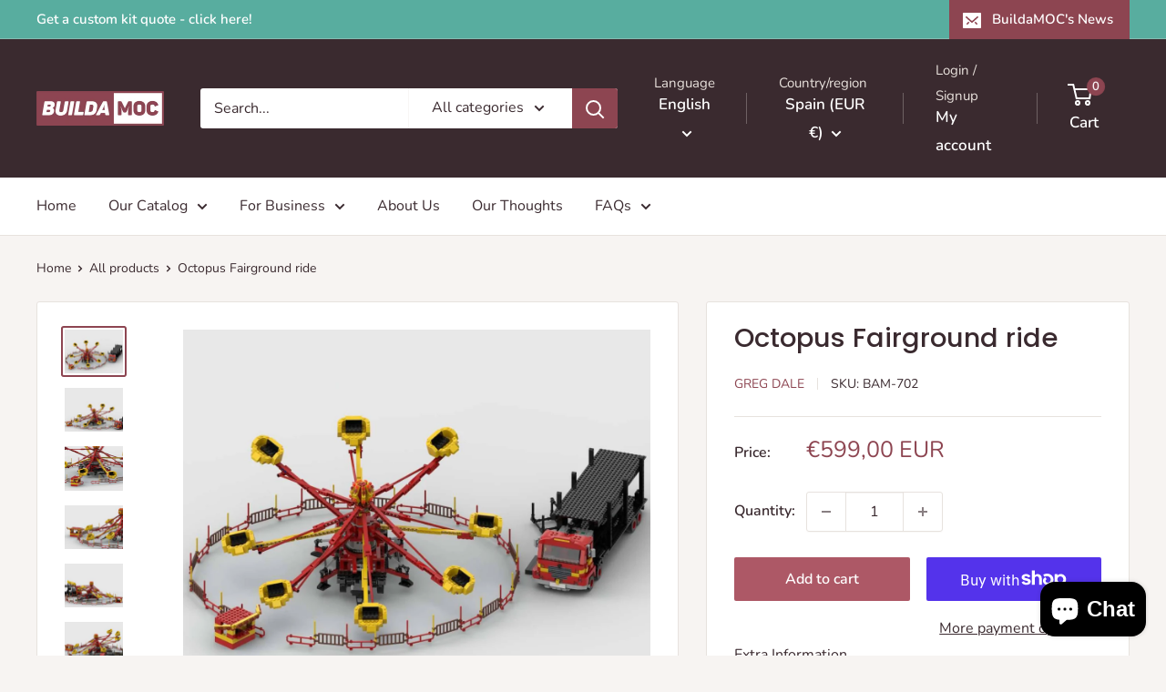

--- FILE ---
content_type: text/html; charset=utf-8
request_url: https://buildamoc.com/recommendations/products?product_id=6555024982116&limit=10&section_id=template--23757192102227__main&intent=complementary
body_size: 16591
content:
<div id="shopify-section-template--23757192102227__main" class="shopify-section"><section
  data-section-id="template--23757192102227__main"
  data-section-type="product"
  data-section-settings="{
  &quot;showShippingEstimator&quot;: false,
  &quot;galleryTransitionEffect&quot;: &quot;slide&quot;,
  &quot;enableImageZoom&quot;: false,
  &quot;zoomEffect&quot;: &quot;outside&quot;,
  &quot;enableVideoLooping&quot;: false,
  &quot;productOptions&quot;: [&quot;Title&quot;],
  &quot;infoOverflowScroll&quot;: true,
  &quot;isQuickView&quot;: false
}"
>
  <div class="container container--flush">
    <div class="page__sub-header">
      <nav aria-label="Breadcrumb" class="breadcrumb">
        <ol class="breadcrumb__list" role="list">
          <li class="breadcrumb__item">
            <a class="breadcrumb__link link" href="/">Home</a><svg focusable="false" class="icon icon--arrow-right " viewBox="0 0 8 12" role="presentation">
      <path stroke="currentColor" stroke-width="2" d="M2 2l4 4-4 4" fill="none" stroke-linecap="square"></path>
    </svg></li>

          <li class="breadcrumb__item"><a class="breadcrumb__link link" href="/collections/all">All products</a><svg focusable="false" class="icon icon--arrow-right " viewBox="0 0 8 12" role="presentation">
      <path stroke="currentColor" stroke-width="2" d="M2 2l4 4-4 4" fill="none" stroke-linecap="square"></path>
    </svg></li>

          <li class="breadcrumb__item">
            <span class="breadcrumb__link" aria-current="page">Octopus Fairground ride</span>
          </li>
        </ol>
      </nav></div><product-rerender
      id="product-info-6555024982116-template--23757192102227__main"
      observe-form="product-form-main-6555024982116-template--23757192102227__main"
      allow-partial-rerender
    >
      <div class="product-block-list product-block-list--large">
        <div class="product-block-list__wrapper"><div class="product-block-list__item product-block-list__item--gallery">
              <div class="card">
    <div class="card__section card__section--tight">
      <div class="product-gallery product-gallery--with-thumbnails"><div class="product-gallery__carousel-wrapper">
          <div class="product-gallery__carousel " data-media-count="8" data-initial-media-id="20317192650852"><div class="product-gallery__carousel-item is-selected " tabindex="-1" data-media-id="20317192650852" data-media-type="image"  ><div class="product-gallery__size-limiter" style="max-width: 1280px"><div class="aspect-ratio" style="padding-bottom: 75.0%"><img src="//buildamoc.com/cdn/shop/products/ZouiOPaLLf.jpg?v=1653507779&amp;width=1280" alt="Octopus Fairground ride - BuildaMOC" srcset="//buildamoc.com/cdn/shop/products/ZouiOPaLLf.jpg?v=1653507779&amp;width=400 400w, //buildamoc.com/cdn/shop/products/ZouiOPaLLf.jpg?v=1653507779&amp;width=500 500w, //buildamoc.com/cdn/shop/products/ZouiOPaLLf.jpg?v=1653507779&amp;width=600 600w, //buildamoc.com/cdn/shop/products/ZouiOPaLLf.jpg?v=1653507779&amp;width=700 700w, //buildamoc.com/cdn/shop/products/ZouiOPaLLf.jpg?v=1653507779&amp;width=800 800w, //buildamoc.com/cdn/shop/products/ZouiOPaLLf.jpg?v=1653507779&amp;width=900 900w, //buildamoc.com/cdn/shop/products/ZouiOPaLLf.jpg?v=1653507779&amp;width=1000 1000w, //buildamoc.com/cdn/shop/products/ZouiOPaLLf.jpg?v=1653507779&amp;width=1100 1100w, //buildamoc.com/cdn/shop/products/ZouiOPaLLf.jpg?v=1653507779&amp;width=1200 1200w" width="1280" height="960" loading="lazy" class="product-gallery__image" data-zoom="//buildamoc.com/cdn/shop/products/ZouiOPaLLf.jpg?v=1653507779&amp;width=1800" data-zoom-width="1280"></div>
                    </div></div><div class="product-gallery__carousel-item  " tabindex="-1" data-media-id="20317192683620" data-media-type="image"  ><div class="product-gallery__size-limiter" style="max-width: 1280px"><div class="aspect-ratio" style="padding-bottom: 75.0%"><img src="//buildamoc.com/cdn/shop/products/8wlGXyDMT2.jpg?v=1653507781&amp;width=1280" alt="Octopus Fairground ride - BuildaMOC" srcset="//buildamoc.com/cdn/shop/products/8wlGXyDMT2.jpg?v=1653507781&amp;width=400 400w, //buildamoc.com/cdn/shop/products/8wlGXyDMT2.jpg?v=1653507781&amp;width=500 500w, //buildamoc.com/cdn/shop/products/8wlGXyDMT2.jpg?v=1653507781&amp;width=600 600w, //buildamoc.com/cdn/shop/products/8wlGXyDMT2.jpg?v=1653507781&amp;width=700 700w, //buildamoc.com/cdn/shop/products/8wlGXyDMT2.jpg?v=1653507781&amp;width=800 800w, //buildamoc.com/cdn/shop/products/8wlGXyDMT2.jpg?v=1653507781&amp;width=900 900w, //buildamoc.com/cdn/shop/products/8wlGXyDMT2.jpg?v=1653507781&amp;width=1000 1000w, //buildamoc.com/cdn/shop/products/8wlGXyDMT2.jpg?v=1653507781&amp;width=1100 1100w, //buildamoc.com/cdn/shop/products/8wlGXyDMT2.jpg?v=1653507781&amp;width=1200 1200w" width="1280" height="960" loading="lazy" class="product-gallery__image" data-zoom="//buildamoc.com/cdn/shop/products/8wlGXyDMT2.jpg?v=1653507781&amp;width=1800" data-zoom-width="1280"></div>
                    </div></div><div class="product-gallery__carousel-item  " tabindex="-1" data-media-id="20317192716388" data-media-type="image"  ><div class="product-gallery__size-limiter" style="max-width: 1280px"><div class="aspect-ratio" style="padding-bottom: 75.0%"><img src="//buildamoc.com/cdn/shop/products/efG8cU9KZ1.jpg?v=1653507783&amp;width=1280" alt="Octopus Fairground ride - BuildaMOC" srcset="//buildamoc.com/cdn/shop/products/efG8cU9KZ1.jpg?v=1653507783&amp;width=400 400w, //buildamoc.com/cdn/shop/products/efG8cU9KZ1.jpg?v=1653507783&amp;width=500 500w, //buildamoc.com/cdn/shop/products/efG8cU9KZ1.jpg?v=1653507783&amp;width=600 600w, //buildamoc.com/cdn/shop/products/efG8cU9KZ1.jpg?v=1653507783&amp;width=700 700w, //buildamoc.com/cdn/shop/products/efG8cU9KZ1.jpg?v=1653507783&amp;width=800 800w, //buildamoc.com/cdn/shop/products/efG8cU9KZ1.jpg?v=1653507783&amp;width=900 900w, //buildamoc.com/cdn/shop/products/efG8cU9KZ1.jpg?v=1653507783&amp;width=1000 1000w, //buildamoc.com/cdn/shop/products/efG8cU9KZ1.jpg?v=1653507783&amp;width=1100 1100w, //buildamoc.com/cdn/shop/products/efG8cU9KZ1.jpg?v=1653507783&amp;width=1200 1200w" width="1280" height="960" loading="lazy" class="product-gallery__image" data-zoom="//buildamoc.com/cdn/shop/products/efG8cU9KZ1.jpg?v=1653507783&amp;width=1800" data-zoom-width="1280"></div>
                    </div></div><div class="product-gallery__carousel-item  " tabindex="-1" data-media-id="20317192749156" data-media-type="image"  ><div class="product-gallery__size-limiter" style="max-width: 1280px"><div class="aspect-ratio" style="padding-bottom: 75.0%"><img src="//buildamoc.com/cdn/shop/products/Cw4ac35Zf0.jpg?v=1653507785&amp;width=1280" alt="Octopus Fairground ride - BuildaMOC" srcset="//buildamoc.com/cdn/shop/products/Cw4ac35Zf0.jpg?v=1653507785&amp;width=400 400w, //buildamoc.com/cdn/shop/products/Cw4ac35Zf0.jpg?v=1653507785&amp;width=500 500w, //buildamoc.com/cdn/shop/products/Cw4ac35Zf0.jpg?v=1653507785&amp;width=600 600w, //buildamoc.com/cdn/shop/products/Cw4ac35Zf0.jpg?v=1653507785&amp;width=700 700w, //buildamoc.com/cdn/shop/products/Cw4ac35Zf0.jpg?v=1653507785&amp;width=800 800w, //buildamoc.com/cdn/shop/products/Cw4ac35Zf0.jpg?v=1653507785&amp;width=900 900w, //buildamoc.com/cdn/shop/products/Cw4ac35Zf0.jpg?v=1653507785&amp;width=1000 1000w, //buildamoc.com/cdn/shop/products/Cw4ac35Zf0.jpg?v=1653507785&amp;width=1100 1100w, //buildamoc.com/cdn/shop/products/Cw4ac35Zf0.jpg?v=1653507785&amp;width=1200 1200w" width="1280" height="960" loading="lazy" class="product-gallery__image" data-zoom="//buildamoc.com/cdn/shop/products/Cw4ac35Zf0.jpg?v=1653507785&amp;width=1800" data-zoom-width="1280"></div>
                    </div></div><div class="product-gallery__carousel-item  " tabindex="-1" data-media-id="20317192781924" data-media-type="image"  ><div class="product-gallery__size-limiter" style="max-width: 1280px"><div class="aspect-ratio" style="padding-bottom: 75.0%"><img src="//buildamoc.com/cdn/shop/products/72PyOsG7Gq.jpg?v=1653507787&amp;width=1280" alt="Octopus Fairground ride - BuildaMOC" srcset="//buildamoc.com/cdn/shop/products/72PyOsG7Gq.jpg?v=1653507787&amp;width=400 400w, //buildamoc.com/cdn/shop/products/72PyOsG7Gq.jpg?v=1653507787&amp;width=500 500w, //buildamoc.com/cdn/shop/products/72PyOsG7Gq.jpg?v=1653507787&amp;width=600 600w, //buildamoc.com/cdn/shop/products/72PyOsG7Gq.jpg?v=1653507787&amp;width=700 700w, //buildamoc.com/cdn/shop/products/72PyOsG7Gq.jpg?v=1653507787&amp;width=800 800w, //buildamoc.com/cdn/shop/products/72PyOsG7Gq.jpg?v=1653507787&amp;width=900 900w, //buildamoc.com/cdn/shop/products/72PyOsG7Gq.jpg?v=1653507787&amp;width=1000 1000w, //buildamoc.com/cdn/shop/products/72PyOsG7Gq.jpg?v=1653507787&amp;width=1100 1100w, //buildamoc.com/cdn/shop/products/72PyOsG7Gq.jpg?v=1653507787&amp;width=1200 1200w" width="1280" height="960" loading="lazy" class="product-gallery__image" data-zoom="//buildamoc.com/cdn/shop/products/72PyOsG7Gq.jpg?v=1653507787&amp;width=1800" data-zoom-width="1280"></div>
                    </div></div><div class="product-gallery__carousel-item  " tabindex="-1" data-media-id="20317192814692" data-media-type="image"  ><div class="product-gallery__size-limiter" style="max-width: 1280px"><div class="aspect-ratio" style="padding-bottom: 75.0%"><img src="//buildamoc.com/cdn/shop/products/YBzAmoa6WW.jpg?v=1653507789&amp;width=1280" alt="Octopus Fairground ride - BuildaMOC" srcset="//buildamoc.com/cdn/shop/products/YBzAmoa6WW.jpg?v=1653507789&amp;width=400 400w, //buildamoc.com/cdn/shop/products/YBzAmoa6WW.jpg?v=1653507789&amp;width=500 500w, //buildamoc.com/cdn/shop/products/YBzAmoa6WW.jpg?v=1653507789&amp;width=600 600w, //buildamoc.com/cdn/shop/products/YBzAmoa6WW.jpg?v=1653507789&amp;width=700 700w, //buildamoc.com/cdn/shop/products/YBzAmoa6WW.jpg?v=1653507789&amp;width=800 800w, //buildamoc.com/cdn/shop/products/YBzAmoa6WW.jpg?v=1653507789&amp;width=900 900w, //buildamoc.com/cdn/shop/products/YBzAmoa6WW.jpg?v=1653507789&amp;width=1000 1000w, //buildamoc.com/cdn/shop/products/YBzAmoa6WW.jpg?v=1653507789&amp;width=1100 1100w, //buildamoc.com/cdn/shop/products/YBzAmoa6WW.jpg?v=1653507789&amp;width=1200 1200w" width="1280" height="960" loading="lazy" class="product-gallery__image" data-zoom="//buildamoc.com/cdn/shop/products/YBzAmoa6WW.jpg?v=1653507789&amp;width=1800" data-zoom-width="1280"></div>
                    </div></div><div class="product-gallery__carousel-item  " tabindex="-1" data-media-id="20317192847460" data-media-type="image"  ><div class="product-gallery__size-limiter" style="max-width: 1280px"><div class="aspect-ratio" style="padding-bottom: 75.0%"><img src="//buildamoc.com/cdn/shop/products/pCHMyDM3OE.jpg?v=1653507791&amp;width=1280" alt="Octopus Fairground ride - BuildaMOC" srcset="//buildamoc.com/cdn/shop/products/pCHMyDM3OE.jpg?v=1653507791&amp;width=400 400w, //buildamoc.com/cdn/shop/products/pCHMyDM3OE.jpg?v=1653507791&amp;width=500 500w, //buildamoc.com/cdn/shop/products/pCHMyDM3OE.jpg?v=1653507791&amp;width=600 600w, //buildamoc.com/cdn/shop/products/pCHMyDM3OE.jpg?v=1653507791&amp;width=700 700w, //buildamoc.com/cdn/shop/products/pCHMyDM3OE.jpg?v=1653507791&amp;width=800 800w, //buildamoc.com/cdn/shop/products/pCHMyDM3OE.jpg?v=1653507791&amp;width=900 900w, //buildamoc.com/cdn/shop/products/pCHMyDM3OE.jpg?v=1653507791&amp;width=1000 1000w, //buildamoc.com/cdn/shop/products/pCHMyDM3OE.jpg?v=1653507791&amp;width=1100 1100w, //buildamoc.com/cdn/shop/products/pCHMyDM3OE.jpg?v=1653507791&amp;width=1200 1200w" width="1280" height="960" loading="lazy" class="product-gallery__image" data-zoom="//buildamoc.com/cdn/shop/products/pCHMyDM3OE.jpg?v=1653507791&amp;width=1800" data-zoom-width="1280"></div>
                    </div></div><div class="product-gallery__carousel-item  " tabindex="-1" data-media-id="20317192880228" data-media-type="image"  ><div class="product-gallery__size-limiter" style="max-width: 1280px"><div class="aspect-ratio" style="padding-bottom: 75.0%"><img src="//buildamoc.com/cdn/shop/products/9ydkdy4Vxt.jpg?v=1653507792&amp;width=1280" alt="Octopus Fairground ride - BuildaMOC" srcset="//buildamoc.com/cdn/shop/products/9ydkdy4Vxt.jpg?v=1653507792&amp;width=400 400w, //buildamoc.com/cdn/shop/products/9ydkdy4Vxt.jpg?v=1653507792&amp;width=500 500w, //buildamoc.com/cdn/shop/products/9ydkdy4Vxt.jpg?v=1653507792&amp;width=600 600w, //buildamoc.com/cdn/shop/products/9ydkdy4Vxt.jpg?v=1653507792&amp;width=700 700w, //buildamoc.com/cdn/shop/products/9ydkdy4Vxt.jpg?v=1653507792&amp;width=800 800w, //buildamoc.com/cdn/shop/products/9ydkdy4Vxt.jpg?v=1653507792&amp;width=900 900w, //buildamoc.com/cdn/shop/products/9ydkdy4Vxt.jpg?v=1653507792&amp;width=1000 1000w, //buildamoc.com/cdn/shop/products/9ydkdy4Vxt.jpg?v=1653507792&amp;width=1100 1100w, //buildamoc.com/cdn/shop/products/9ydkdy4Vxt.jpg?v=1653507792&amp;width=1200 1200w" width="1280" height="960" loading="lazy" class="product-gallery__image" data-zoom="//buildamoc.com/cdn/shop/products/9ydkdy4Vxt.jpg?v=1653507792&amp;width=1800" data-zoom-width="1280"></div>
                    </div></div></div></div><div class="scroller">
            <div class="scroller__inner">
              <div class="product-gallery__thumbnail-list"><a href="//buildamoc.com/cdn/shop/products/ZouiOPaLLf_1024x.jpg?v=1653507779" rel="noopener" class="product-gallery__thumbnail is-nav-selected " data-media-id="20317192650852" ><img src="//buildamoc.com/cdn/shop/products/ZouiOPaLLf.jpg?v=1653507779&amp;width=1280" alt="Octopus Fairground ride - BuildaMOC" srcset="//buildamoc.com/cdn/shop/products/ZouiOPaLLf.jpg?v=1653507779&amp;width=130 130w, //buildamoc.com/cdn/shop/products/ZouiOPaLLf.jpg?v=1653507779&amp;width=260 260w, //buildamoc.com/cdn/shop/products/ZouiOPaLLf.jpg?v=1653507779&amp;width=390 390w" width="1280" height="960" loading="lazy" sizes="130px"></a><a href="//buildamoc.com/cdn/shop/products/8wlGXyDMT2_1024x.jpg?v=1653507781" rel="noopener" class="product-gallery__thumbnail  " data-media-id="20317192683620" ><img src="//buildamoc.com/cdn/shop/products/8wlGXyDMT2.jpg?v=1653507781&amp;width=1280" alt="Octopus Fairground ride - BuildaMOC" srcset="//buildamoc.com/cdn/shop/products/8wlGXyDMT2.jpg?v=1653507781&amp;width=130 130w, //buildamoc.com/cdn/shop/products/8wlGXyDMT2.jpg?v=1653507781&amp;width=260 260w, //buildamoc.com/cdn/shop/products/8wlGXyDMT2.jpg?v=1653507781&amp;width=390 390w" width="1280" height="960" loading="lazy" sizes="130px"></a><a href="//buildamoc.com/cdn/shop/products/efG8cU9KZ1_1024x.jpg?v=1653507783" rel="noopener" class="product-gallery__thumbnail  " data-media-id="20317192716388" ><img src="//buildamoc.com/cdn/shop/products/efG8cU9KZ1.jpg?v=1653507783&amp;width=1280" alt="Octopus Fairground ride - BuildaMOC" srcset="//buildamoc.com/cdn/shop/products/efG8cU9KZ1.jpg?v=1653507783&amp;width=130 130w, //buildamoc.com/cdn/shop/products/efG8cU9KZ1.jpg?v=1653507783&amp;width=260 260w, //buildamoc.com/cdn/shop/products/efG8cU9KZ1.jpg?v=1653507783&amp;width=390 390w" width="1280" height="960" loading="lazy" sizes="130px"></a><a href="//buildamoc.com/cdn/shop/products/Cw4ac35Zf0_1024x.jpg?v=1653507785" rel="noopener" class="product-gallery__thumbnail  " data-media-id="20317192749156" ><img src="//buildamoc.com/cdn/shop/products/Cw4ac35Zf0.jpg?v=1653507785&amp;width=1280" alt="Octopus Fairground ride - BuildaMOC" srcset="//buildamoc.com/cdn/shop/products/Cw4ac35Zf0.jpg?v=1653507785&amp;width=130 130w, //buildamoc.com/cdn/shop/products/Cw4ac35Zf0.jpg?v=1653507785&amp;width=260 260w, //buildamoc.com/cdn/shop/products/Cw4ac35Zf0.jpg?v=1653507785&amp;width=390 390w" width="1280" height="960" loading="lazy" sizes="130px"></a><a href="//buildamoc.com/cdn/shop/products/72PyOsG7Gq_1024x.jpg?v=1653507787" rel="noopener" class="product-gallery__thumbnail  " data-media-id="20317192781924" ><img src="//buildamoc.com/cdn/shop/products/72PyOsG7Gq.jpg?v=1653507787&amp;width=1280" alt="Octopus Fairground ride - BuildaMOC" srcset="//buildamoc.com/cdn/shop/products/72PyOsG7Gq.jpg?v=1653507787&amp;width=130 130w, //buildamoc.com/cdn/shop/products/72PyOsG7Gq.jpg?v=1653507787&amp;width=260 260w, //buildamoc.com/cdn/shop/products/72PyOsG7Gq.jpg?v=1653507787&amp;width=390 390w" width="1280" height="960" loading="lazy" sizes="130px"></a><a href="//buildamoc.com/cdn/shop/products/YBzAmoa6WW_1024x.jpg?v=1653507789" rel="noopener" class="product-gallery__thumbnail  " data-media-id="20317192814692" ><img src="//buildamoc.com/cdn/shop/products/YBzAmoa6WW.jpg?v=1653507789&amp;width=1280" alt="Octopus Fairground ride - BuildaMOC" srcset="//buildamoc.com/cdn/shop/products/YBzAmoa6WW.jpg?v=1653507789&amp;width=130 130w, //buildamoc.com/cdn/shop/products/YBzAmoa6WW.jpg?v=1653507789&amp;width=260 260w, //buildamoc.com/cdn/shop/products/YBzAmoa6WW.jpg?v=1653507789&amp;width=390 390w" width="1280" height="960" loading="lazy" sizes="130px"></a><a href="//buildamoc.com/cdn/shop/products/pCHMyDM3OE_1024x.jpg?v=1653507791" rel="noopener" class="product-gallery__thumbnail  " data-media-id="20317192847460" ><img src="//buildamoc.com/cdn/shop/products/pCHMyDM3OE.jpg?v=1653507791&amp;width=1280" alt="Octopus Fairground ride - BuildaMOC" srcset="//buildamoc.com/cdn/shop/products/pCHMyDM3OE.jpg?v=1653507791&amp;width=130 130w, //buildamoc.com/cdn/shop/products/pCHMyDM3OE.jpg?v=1653507791&amp;width=260 260w, //buildamoc.com/cdn/shop/products/pCHMyDM3OE.jpg?v=1653507791&amp;width=390 390w" width="1280" height="960" loading="lazy" sizes="130px"></a><a href="//buildamoc.com/cdn/shop/products/9ydkdy4Vxt_1024x.jpg?v=1653507792" rel="noopener" class="product-gallery__thumbnail  " data-media-id="20317192880228" ><img src="//buildamoc.com/cdn/shop/products/9ydkdy4Vxt.jpg?v=1653507792&amp;width=1280" alt="Octopus Fairground ride - BuildaMOC" srcset="//buildamoc.com/cdn/shop/products/9ydkdy4Vxt.jpg?v=1653507792&amp;width=130 130w, //buildamoc.com/cdn/shop/products/9ydkdy4Vxt.jpg?v=1653507792&amp;width=260 260w, //buildamoc.com/cdn/shop/products/9ydkdy4Vxt.jpg?v=1653507792&amp;width=390 390w" width="1280" height="960" loading="lazy" sizes="130px"></a></div>
            </div>
          </div></div>
    </div>
  </div>
            </div><div class="product-block-list__item product-block-list__item--info"><!-- Start of Judge.me code -->
<div style="" class="jdgm-widget jdgm-preview-badge" data-id="6555024982116" data-auto-install="false">
  
</div>
<!-- End of Judge.me code -->

<div class="card card--collapsed "><div class="card__section">
    <product-form><form method="post" action="/cart/add" id="product-form-main-6555024982116-template--23757192102227__main" accept-charset="UTF-8" class="product-form" enctype="multipart/form-data"><input type="hidden" name="form_type" value="product" /><input type="hidden" name="utf8" value="✓" /><div
            class="product-info__block-item product-info__block-item--product-meta"
            data-block-id="product_meta"
            data-block-type="product-meta"
            

          ><div class="product-meta"><h1 class="product-meta__title heading h1">Octopus Fairground ride</h1><div class="product-meta__label-list"><span class="product-label product-label--on-sale" style="display: none">Save 0</span></div><div class="product-meta__reference"><a class="product-meta__vendor link link--accented" href="/collections/vendors?q=Greg%20Dale">Greg Dale</a><span class="product-meta__sku" >SKU: <span class="product-meta__sku-number">BAM-702</span>
        </span></div></div>

<hr class="card__separator"></div><div
            class="product-info__block-item product-info__block-item--variant-selector"
            data-block-id="variant_selector"
            data-block-type="variant-selector"
            

          ><input type="hidden" name="id" data-sku="BAM-702" value="39308521898084"><div class="product-form__info-list">
  <div class="product-form__info-item">
    <span class="product-form__info-title text--strong">Price:</span>

    <div class="product-form__info-content" role="region" aria-live="polite">
      <div class="price-list"><span class="price">
            <span class="visually-hidden">Sale price</span>€599,00 EUR</span></div>

      <div class="product-form__price-info" style="display: none">
        <div class="unit-price-measurement">
          <span class="unit-price-measurement__price"></span>
          <span class="unit-price-measurement__separator">/ </span>

          <span class="unit-price-measurement__reference-value"></span>

          <span class="unit-price-measurement__reference-unit"></span>
        </div>
      </div></div>
  </div><div class="product-form__info-item product-form__info-item--quantity">
        <label for="template--23757192102227__main-6555024982116-quantity" class="product-form__info-title text--strong">Quantity:</label>

        <div class="product-form__info-content"><div class="product-form__quantity-with-rules">
            <quantity-picker class="quantity-selector quantity-selector--product">
              <button type="button" class="quantity-selector__button" data-action="decrease-picker-quantity" aria-label="Decrease quantity" title="Decrease quantity"><svg focusable="false" class="icon icon--minus " viewBox="0 0 10 2" role="presentation">
      <path d="M10 0v2H0V0z" fill="currentColor"></path>
    </svg></button>
              <input id="template--23757192102227__main-6555024982116-quantity" type="number" name="quantity" aria-label="Quantity" class="quantity-selector__value" inputmode="numeric" value="1" step="1" min="1" >
              <button type="button" class="quantity-selector__button" data-action="increase-picker-quantity" aria-label="Increase quantity" title="Increase quantity"><svg focusable="false" class="icon icon--plus " viewBox="0 0 10 10" role="presentation">
      <path d="M6 4h4v2H6v4H4V6H0V4h4V0h2v4z" fill="currentColor" fill-rule="evenodd"></path>
    </svg></button>
            </quantity-picker></div>
        </div>
      </div></div>
</div><div
            class="product-info__block-item product-info__block-item--buy-buttons"
            data-block-id="buy_buttons"
            data-block-type="buy-buttons"
            

          ><div class="product-form__buy-buttons" ><div class="product-form__payment-container"><button type="submit" class="product-form__add-button button button--primary" data-action="add-to-cart">Add to cart</button><div data-shopify="payment-button" class="shopify-payment-button"> <shopify-accelerated-checkout recommended="{&quot;supports_subs&quot;:true,&quot;supports_def_opts&quot;:false,&quot;name&quot;:&quot;shop_pay&quot;,&quot;wallet_params&quot;:{&quot;shopId&quot;:9531097188,&quot;merchantName&quot;:&quot;BuildaMOC&quot;,&quot;personalized&quot;:true}}" fallback="{&quot;supports_subs&quot;:true,&quot;supports_def_opts&quot;:true,&quot;name&quot;:&quot;buy_it_now&quot;,&quot;wallet_params&quot;:{}}" access-token="e55843c7336e270380290cb9b196bbca" buyer-country="ES" buyer-locale="en" buyer-currency="EUR" variant-params="[{&quot;id&quot;:39308521898084,&quot;requiresShipping&quot;:true}]" shop-id="9531097188" enabled-flags="[&quot;ae0f5bf6&quot;]" > <div class="shopify-payment-button__button" role="button" disabled aria-hidden="true" style="background-color: transparent; border: none"> <div class="shopify-payment-button__skeleton">&nbsp;</div> </div> <div class="shopify-payment-button__more-options shopify-payment-button__skeleton" role="button" disabled aria-hidden="true">&nbsp;</div> </shopify-accelerated-checkout> <small id="shopify-buyer-consent" class="hidden" aria-hidden="true" data-consent-type="subscription"> This item is a recurring or deferred purchase. By continuing, I agree to the <span id="shopify-subscription-policy-button">cancellation policy</span> and authorize you to charge my payment method at the prices, frequency and dates listed on this page until my order is fulfilled or I cancel, if permitted. </small> </div>
</div>
</div>
</div><div
            class="product-info__block-item product-info__block-item--description"
            data-block-id="description"
            data-block-type="description"
            

          ></div><div
            class="product-info__block-item product-info__block-item--content"
            data-block-id="content_PcnpGE"
            data-block-type="content"
            

          ></div><div
            class="product-info__block-item product-info__block-item--@app"
            data-block-id="AeGhhWlJOKzBIUVNFd__multi_vendor_marketplace_product_extra_information_86eA7Y-1"
            data-block-type="@app"
            
          ><div id="shopify-block-AeGhhWlJOKzBIUVNFd__multi_vendor_marketplace_product_extra_information_86eA7Y" class="shopify-block shopify-app-block"><product-info data-id="AeGhhWlJOKzBIUVNFd__multi_vendor_marketplace_product_extra_information_86eA7Y">
  <!-- BEGIN app snippet: wk-custom-meta-field -->

    <h1>Extra Information</h1>
	<table class="responsive-table" style="border:0px">
        <tbody >
            
                
                 
                
          		
                <tr>
                    <td style="border:none">PART COUNT</td>
                  	
                    	<td style="border:none">1673</td>
                  	
                </tr>
            
        </tbody>
	</table>
<!-- END app snippet -->
</product-info>


</div></div><div
            class="product-info__block-item product-info__block-item--@app"
            data-block-id="AMm9jNmlpYUIrT0s3e__multi_vendor_marketplace_seller_profile_link_qUxBDz-1"
            data-block-type="@app"
            
          ><div id="shopify-block-AMm9jNmlpYUIrT0s3e__multi_vendor_marketplace_seller_profile_link_qUxBDz" class="shopify-block shopify-app-block"><seller-info data-id="AMm9jNmlpYUIrT0s3e__multi_vendor_marketplace_seller_profile_link_qUxBDz">
  <div class="wk_seller_detail clearfix" data-productid ="6555024982116" style="display:none;"></div>
</seller-info>

</div></div><div
            class="product-info__block-item product-info__block-item--content"
            data-block-id="content_iccx4w"
            data-block-type="content"
            

          ></div><div
            class="product-info__block-item product-info__block-item--trust"
            data-block-id="trust_NmgUkr"
            data-block-type="trust"
            

          ></div><div
            class="product-info__block-item product-info__block-item--@app"
            data-block-id="AOS8xQ2tKaHRkc1ZpM__loox_reviews_loox_rating_mJqYbb-1"
            data-block-type="@app"
            
          ><div id="shopify-block-AOS8xQ2tKaHRkc1ZpM__loox_reviews_loox_rating_mJqYbb" class="shopify-block shopify-app-block">

  <a  href="#looxReviews" >
    <div class="loox-rating loox-widget"
       data-content-size="16" 
      
       data-layout="single-icon" 
      
      

       data-pattern="AFOL Reviews: [rating] ([count])"
      

      data-loox-block-id="AOS8xQ2tKaHRkc1ZpM__loox_reviews_loox_rating_mJqYbb"
      
      

       
       data-color-text="" 

       
       data-color-star="" 

      
          data-id="6555024982116"
          data-rating=""
          data-raters=""
      
      data-testid="loox-rating-widget"
    ></div>
  </a>



</div></div><div
            class="product-info__block-item product-info__block-item--@app"
            data-block-id="AemZyOC9EMzdCQ0RiO__loox_reviews_loox_snippets_widget_pxHYjq-1"
            data-block-type="@app"
            
          ><div id="shopify-block-AemZyOC9EMzdCQ0RiO__loox_reviews_loox_snippets_widget_pxHYjq" class="shopify-block shopify-app-block"><loox-snippets-widget
	
	product-id='6555024982116'
	review-count=''
	show-border='false'
	show-rating='true'
	color-scheme='default'
	shadow=''
	font-size='14px'
	background-color=''
	text-color=''
	name-color=''
	border-color=''
	rating-icon-color=''
	border-radius='16px'
	show-image='true'
	hide-arrows-mobile='false'
	reviews-limit='10'
	shadow-color=''
	alignment='left'
	max-width=''
	class="loox-widget"
>
</loox-snippets-widget>


</div></div><div
            class="product-info__block-item product-info__block-item--complementary-products"
            data-block-id="complementary_products_GMnn3r"
            data-block-type="complementary-products"
            

          ></div><input type="hidden" name="product-id" value="6555024982116" /><input type="hidden" name="section-id" value="template--23757192102227__main" /></form></product-form>
  </div>
</div>
</div><div
                    class="product-block-list__item product-block-list__item--description"
                    
                  >
                    <div class="card"><button
                          class="card__collapsible-button"
                          data-action="toggle-collapsible"
                          aria-expanded="false"
                          aria-controls="block-template--23757192102227__main-description"
                        >
                          <span class="card__title heading h3">Description</span>
                          <span class="plus-button plus-button--large"></span>
                        </button>

                        <div id="block-template--23757192102227__main-description" class="card__collapsible">
                          <div class="card__collapsible-content">
                            <div class="rte text--pull">
                              <p>Motorised Octopus fairground ride, with lorry to transport the ride.</p>
<p>The ride is mini figure compatible, so this will fit in with other originals fairground rides.</p>
<p>The Octopus is a fast exciting ride that not only gives a see-saw motion, as the arm rises and fall, but a wildly spinning sensation as the car rotates quickly. The Octopus utilises a contra-rotating centre crank pin that pulls the 8 arms up and down in sequence.</p>
<p>The Octopus ride originally dates from 1936. It was popular in the UK in the 50's and 60's. It waned in popularity during the late 1970s.<br><br>The cars have fold down front like the real ride to allow for easy boarding.</p>
<p>The lorry features 4 wheel steering and the ride comes aaprt and can be loaded ont to the lorry as per the real thing.<br><br>Measurements: <br><br>60 cm diameter when setup.<br><br>70 cm long x 21 cm high x 12 cm wide when packed up.</p>
<p> </p>
<p><iframe width="560" height="314" src="https://www.youtube.com/embed/ZBSCgDB4lUk"></iframe></p>
                            </div>
                          </div>
                        </div></div>
                  </div><div
                    class="product-block-list__item product-block-list__item--content"
                    
                  >
                    <div class="card"><button
                          class="card__collapsible-button"
                          data-action="toggle-collapsible"
                          aria-expanded="false"
                          aria-controls="block-template--23757192102227__main-content_PcnpGE"
                        >
                          <span class="card__title heading h3">Why Purchase Octopus Fairground ride from BuildaMOC?</span>
                          <span class="plus-button plus-button--large"></span>
                        </button>

                        <div id="block-template--23757192102227__main-content_PcnpGE" class="card__collapsible">
                          <div class="card__collapsible-content">
                            <div class="rte text--pull">
                              <p>It's easy:</p><ul><li>We only use original LEGO® bricks.</li><li>The designer of this MOC will receive (at least) 10% of the total sale price.</li><li>Some of our MOCs are not ready packed, they are picked & packed after purchase. Please allow 5-20 working days for us to send your MOC.</li><li>All of our MOCs include the original digital instructions from the designers. They will be emailed to you when shipped.</li></ul>
                            </div>
                          </div>
                        </div></div>
                  </div><div
                    class="product-block-list__item product-block-list__item--content"
                    
                  >
                    <div class="card"><button
                          class="card__collapsible-button"
                          data-action="toggle-collapsible"
                          aria-expanded="false"
                          aria-controls="block-template--23757192102227__main-content_iccx4w"
                        >
                          <span class="card__title heading h3">FAQs</span>
                          <span class="plus-button plus-button--large"></span>
                        </button>

                        <div id="block-template--23757192102227__main-content_iccx4w" class="card__collapsible">
                          <div class="card__collapsible-content">
                            <div class="rte text--pull">
                              <div class="container-indent">
<div class="container container-fluid-custom-mobile-padding">
<h1 class="tt-title-subpages">GOT QUESTIONS? WE HAVE ANSWERS</h1>
<h2 class="color-def small">The Basics</h2>
<div class="tt-box-faq-listing">
<div class="row">
<div class="col-sm-12 col-md-6">
<div class="tt-box-faq">
<h6 class="tt-title"><a href="https://brikomania.myshopify.com/#">WHAT CAN YOU PURCHASE IN BUILDAMOC?</a></h6>
A <strong><em>BuildaMOC</em></strong> kit includes all of the parts needed to complete a MOC, as well as the printed instructions or PDF files, depending on your purchase.</div>
<div class="tt-box-faq">
<h6 class="tt-title"><a href="https://brikomania.myshopify.com/#">WHAT IS A <em>MOC</em>?</a></h6>
MOC stands for "My Own Creation". They are custom creations designed and built by LEGO<span>®</span> fans.</div>
</div>
<div class="col-sm-12 col-md-6">
<div class="tt-box-faq">
<h6 class="tt-title"><a href="https://brikomania.myshopify.com/#">DO YOU USE ORIGINAL LEGO PARTS?</a></h6>
YES. We cannot stress enough the importance of using original parts. From quality to ethics, no other brand will provide you the same value. We only use 100% original LEGO<span>®</span> parts.</div>
<div class="tt-box-faq">
<h6 class="tt-title"><a href="https://brikomania.myshopify.com/#">WHO CREATED MY MOC?</a></h6>
Our MOCs have been designed by different brick fans around the world. They get compensated for their hard work and creativity for every sale that we make.</div>
</div>
</div>
<hr class="hr-01">
</div>
<h2 class="color-def small">Shipping Information</h2>
<div class="tt-box-faq-listing">
<div class="row">
<div class="col-sm-12 col-md-6">
<div class="tt-box-faq">
<h6 class="tt-title"><a href="#">WHAT SHIPPING METHODS ARE AVAILABLE?</a></h6>
We offer multiple shipping methods to accommodate your needs. Standard shipping is the most economical, though it might be a little slower. It includes tracking and insurance. We also offer express shipping, in case you need us to process and ship your package at a rush.</div>
<div class="tt-box-faq">
<h6 class="tt-title"><a href="#">HOW LONG WILL IT TAKE TO GET MY MOC?</a></h6>
Most of our MOCs are on-demand. After you place your order, we will start the process of gathering the parts and printing the instructions, packaging and shipping. This can take 10-20 working days plus shipping time.</div>
</div>
<div class="col-sm-12 col-md-6">
<div class="tt-box-faq">
<h6 class="tt-title"><a href="#">DO YOU SHIP INTERNATIONALLY?</a></h6>
Short answer, yes. Long answer, we ship to every corner of the world. BuildaMOC has partnered with different shipping agencies to make sure that we can accommodate every customer.</div>
<div class="tt-box-faq">
<h6 class="tt-title"><a href="#">HOW DO YOU SHIP MY MOC?</a></h6>
We ship all MOCs in protected boxes, wrapped in bags, to ensure that no water gets in. The parts are separated in zip-loc bags, as well as the instructions. Nothing will get between you and your carefully packaged MOC!</div>
<div class="tt-box-faq"><br></div>
</div>
</div>
</div>
<hr class="hr-01">
<h2 class="color-def small">Payment Information</h2>
<div class="tt-box-faq-listing">
<div class="row">
<div class="col-sm-12 col-md-6">
<div class="tt-box-faq">
<h6 class="tt-title"><a href="#">WHAT PAYMENT METHODS DO YOU ACCEPT?</a></h6>
We accept many payment methods. PayPal, credit/debit card/IBAN in the EU or Bank Transfer to a USA bank. If you want to pay with a different method that is not available online, you can send us a message to hello@buildamoc.com and we will work with you!</div>
</div>
<div class="col-sm-12 col-md-6">
<div class="tt-box-faq">
<h6 class="tt-title"><a href="#">IS BUYING IN BUILDAMOC SAFE?</a></h6>
Yes! I mean, what do you expect us to say :-).</div>
<div class="tt-box-faq"><br></div>
<div class="tt-box-faq">Our payments are processed by PayPal or an external payment processor and all your details are safely encrypted. We are a registered company from the south of Spain, where we try to help you build your dreams.</div>
<div class="tt-box-faq">
<div class="tt-box-faq">
<h6 class="tt-title"><a href="https://brikomania.myshopify.com/#">WHICH CURRENCIES DO YOU ACCEPT?</a></h6>
We currently accept many of the main currencies across the world.</div>
</div>
</div>
</div>
</div>
<hr class="hr-01">
<h2 class="color-def small">Orders and Returns</h2>
<div class="tt-box-faq-listing">
<div class="row">
<div class="col-sm-12 col-md-6">
<div class="tt-box-faq">
<h6 class="tt-title"><a href="#">HOW DO I PLACE AN ORDER?</a></h6>
Just place the item you want in your cart and check-out. You do not need to make an account, though it is recommended so you can easily come back and keep track of your orders.</div>
<div class="tt-box-faq">
<h6 class="tt-title"><a href="#">WHO SHOULD I CONTACT IF I HAVE ANY QUERIES/PROBLEMS?</a></h6>
Please contact us using any of our <a title="Contact Us" href="https://buildamoc.com/pages/contact-us">contact methods</a>. We will work with you to make sure that everything is perfect.</div>
</div>
<div class="col-sm-12 col-md-6">
<div class="tt-box-faq">
<h6 class="tt-title"><a href="#">CAN I CANCEL OR CHANGE MY ORDER?</a></h6>
Since most of our MOCs are on-demand, it can be hard to cancel an order if we have already started processing it. If you have any special request that we can accomodate, please contact us <span>using any of our </span><span></span><a title="Contact Us" href="https://buildamoc.com/pages/contact-us">contact methods</a> and we will work with you.</div>
<div class="tt-box-faq">
<h6 class="tt-title"><a href="#">HOW DO I TRACK MY ORDER?</a></h6>
After shipping, we will let you know your order's tracking number and where to track it.</div>
</div>
</div>
</div>
</div>
</div>
                            </div>
                          </div>
                        </div></div>
                  </div><div class="product-block-list__item product-block-list__item--trust">
                    <div class="card">
                      <div class="card__header card__header--flex">
                        <h2 class="card__title heading h3">Payment &amp; Security</h2><svg focusable="false" class="icon icon--lock " viewBox="0 0 18 24" role="presentation">
      <g fill="none" fill-rule="evenodd" stroke="currentColor" stroke-linecap="square" stroke-width="2">
        <path d="M9.00000011 1.916667c-2.48888889 0-4.44444444 2.01666667-4.44444444 4.58333333v2.75h8.88888893v-2.75c0-2.56666666-1.9555556-4.58333333-4.44444449-4.58333333z"></path>
        <path d="M1.888889 9.25h14.222222v12.833333H1.888889z"></path>
        <ellipse cx="9" cy="14.75" rx="1.777778" ry="1.833333"></ellipse>
        <path d="M9.00000011 16.5833337v1.8333333"></path>
      </g>
    </svg></div>

                      <div class="card__section"><div class="payment-list">
                            
                              <svg class="payment-list__item" xmlns="http://www.w3.org/2000/svg" role="img" aria-labelledby="pi-american_express" viewBox="0 0 38 24" width="38" height="24"><title id="pi-american_express">American Express</title><path fill="#000" d="M35 0H3C1.3 0 0 1.3 0 3v18c0 1.7 1.4 3 3 3h32c1.7 0 3-1.3 3-3V3c0-1.7-1.4-3-3-3Z" opacity=".07"/><path fill="#006FCF" d="M35 1c1.1 0 2 .9 2 2v18c0 1.1-.9 2-2 2H3c-1.1 0-2-.9-2-2V3c0-1.1.9-2 2-2h32Z"/><path fill="#FFF" d="M22.012 19.936v-8.421L37 11.528v2.326l-1.732 1.852L37 17.573v2.375h-2.766l-1.47-1.622-1.46 1.628-9.292-.02Z"/><path fill="#006FCF" d="M23.013 19.012v-6.57h5.572v1.513h-3.768v1.028h3.678v1.488h-3.678v1.01h3.768v1.531h-5.572Z"/><path fill="#006FCF" d="m28.557 19.012 3.083-3.289-3.083-3.282h2.386l1.884 2.083 1.89-2.082H37v.051l-3.017 3.23L37 18.92v.093h-2.307l-1.917-2.103-1.898 2.104h-2.321Z"/><path fill="#FFF" d="M22.71 4.04h3.614l1.269 2.881V4.04h4.46l.77 2.159.771-2.159H37v8.421H19l3.71-8.421Z"/><path fill="#006FCF" d="m23.395 4.955-2.916 6.566h2l.55-1.315h2.98l.55 1.315h2.05l-2.904-6.566h-2.31Zm.25 3.777.875-2.09.873 2.09h-1.748Z"/><path fill="#006FCF" d="M28.581 11.52V4.953l2.811.01L32.84 9l1.456-4.046H37v6.565l-1.74.016v-4.51l-1.644 4.494h-1.59L30.35 7.01v4.51h-1.768Z"/></svg>

                            
                              <svg class="payment-list__item" version="1.1" xmlns="http://www.w3.org/2000/svg" role="img" x="0" y="0" width="38" height="24" viewBox="0 0 165.521 105.965" xml:space="preserve" aria-labelledby="pi-apple_pay"><title id="pi-apple_pay">Apple Pay</title><path fill="#000" d="M150.698 0H14.823c-.566 0-1.133 0-1.698.003-.477.004-.953.009-1.43.022-1.039.028-2.087.09-3.113.274a10.51 10.51 0 0 0-2.958.975 9.932 9.932 0 0 0-4.35 4.35 10.463 10.463 0 0 0-.975 2.96C.113 9.611.052 10.658.024 11.696a70.22 70.22 0 0 0-.022 1.43C0 13.69 0 14.256 0 14.823v76.318c0 .567 0 1.132.002 1.699.003.476.009.953.022 1.43.028 1.036.09 2.084.275 3.11a10.46 10.46 0 0 0 .974 2.96 9.897 9.897 0 0 0 1.83 2.52 9.874 9.874 0 0 0 2.52 1.83c.947.483 1.917.79 2.96.977 1.025.183 2.073.245 3.112.273.477.011.953.017 1.43.02.565.004 1.132.004 1.698.004h135.875c.565 0 1.132 0 1.697-.004.476-.002.952-.009 1.431-.02 1.037-.028 2.085-.09 3.113-.273a10.478 10.478 0 0 0 2.958-.977 9.955 9.955 0 0 0 4.35-4.35c.483-.947.789-1.917.974-2.96.186-1.026.246-2.074.274-3.11.013-.477.02-.954.022-1.43.004-.567.004-1.132.004-1.699V14.824c0-.567 0-1.133-.004-1.699a63.067 63.067 0 0 0-.022-1.429c-.028-1.038-.088-2.085-.274-3.112a10.4 10.4 0 0 0-.974-2.96 9.94 9.94 0 0 0-4.35-4.35A10.52 10.52 0 0 0 156.939.3c-1.028-.185-2.076-.246-3.113-.274a71.417 71.417 0 0 0-1.431-.022C151.83 0 151.263 0 150.698 0z" /><path fill="#FFF" d="M150.698 3.532l1.672.003c.452.003.905.008 1.36.02.793.022 1.719.065 2.583.22.75.135 1.38.34 1.984.648a6.392 6.392 0 0 1 2.804 2.807c.306.6.51 1.226.645 1.983.154.854.197 1.783.218 2.58.013.45.019.9.02 1.36.005.557.005 1.113.005 1.671v76.318c0 .558 0 1.114-.004 1.682-.002.45-.008.9-.02 1.35-.022.796-.065 1.725-.221 2.589a6.855 6.855 0 0 1-.645 1.975 6.397 6.397 0 0 1-2.808 2.807c-.6.306-1.228.511-1.971.645-.881.157-1.847.2-2.574.22-.457.01-.912.017-1.379.019-.555.004-1.113.004-1.669.004H14.801c-.55 0-1.1 0-1.66-.004a74.993 74.993 0 0 1-1.35-.018c-.744-.02-1.71-.064-2.584-.22a6.938 6.938 0 0 1-1.986-.65 6.337 6.337 0 0 1-1.622-1.18 6.355 6.355 0 0 1-1.178-1.623 6.935 6.935 0 0 1-.646-1.985c-.156-.863-.2-1.788-.22-2.578a66.088 66.088 0 0 1-.02-1.355l-.003-1.327V14.474l.002-1.325a66.7 66.7 0 0 1 .02-1.357c.022-.792.065-1.717.222-2.587a6.924 6.924 0 0 1 .646-1.981c.304-.598.7-1.144 1.18-1.623a6.386 6.386 0 0 1 1.624-1.18 6.96 6.96 0 0 1 1.98-.646c.865-.155 1.792-.198 2.586-.22.452-.012.905-.017 1.354-.02l1.677-.003h135.875" /><g><g><path fill="#000" d="M43.508 35.77c1.404-1.755 2.356-4.112 2.105-6.52-2.054.102-4.56 1.355-6.012 3.112-1.303 1.504-2.456 3.959-2.156 6.266 2.306.2 4.61-1.152 6.063-2.858" /><path fill="#000" d="M45.587 39.079c-3.35-.2-6.196 1.9-7.795 1.9-1.6 0-4.049-1.8-6.698-1.751-3.447.05-6.645 2-8.395 5.1-3.598 6.2-.95 15.4 2.55 20.45 1.699 2.5 3.747 5.25 6.445 5.151 2.55-.1 3.549-1.65 6.647-1.65 3.097 0 3.997 1.65 6.696 1.6 2.798-.05 4.548-2.5 6.247-5 1.95-2.85 2.747-5.6 2.797-5.75-.05-.05-5.396-2.101-5.446-8.251-.05-5.15 4.198-7.6 4.398-7.751-2.399-3.548-6.147-3.948-7.447-4.048" /></g><g><path fill="#000" d="M78.973 32.11c7.278 0 12.347 5.017 12.347 12.321 0 7.33-5.173 12.373-12.529 12.373h-8.058V69.62h-5.822V32.11h14.062zm-8.24 19.807h6.68c5.07 0 7.954-2.729 7.954-7.46 0-4.73-2.885-7.434-7.928-7.434h-6.706v14.894z" /><path fill="#000" d="M92.764 61.847c0-4.809 3.665-7.564 10.423-7.98l7.252-.442v-2.08c0-3.04-2.001-4.704-5.562-4.704-2.938 0-5.07 1.507-5.51 3.82h-5.252c.157-4.86 4.731-8.395 10.918-8.395 6.654 0 10.995 3.483 10.995 8.89v18.663h-5.38v-4.497h-.13c-1.534 2.937-4.914 4.782-8.579 4.782-5.406 0-9.175-3.222-9.175-8.057zm17.675-2.417v-2.106l-6.472.416c-3.64.234-5.536 1.585-5.536 3.95 0 2.288 1.975 3.77 5.068 3.77 3.95 0 6.94-2.522 6.94-6.03z" /><path fill="#000" d="M120.975 79.652v-4.496c.364.051 1.247.103 1.715.103 2.573 0 4.029-1.09 4.913-3.899l.52-1.663-9.852-27.293h6.082l6.863 22.146h.13l6.862-22.146h5.927l-10.216 28.67c-2.34 6.577-5.017 8.735-10.683 8.735-.442 0-1.872-.052-2.261-.157z" /></g></g></svg>

                            
                              <svg class="payment-list__item" xmlns="http://www.w3.org/2000/svg" aria-labelledby="pi-bancontact" role="img" viewBox="0 0 38 24" width="38" height="24"><title id="pi-bancontact">Bancontact</title><path fill="#000" opacity=".07" d="M35 0H3C1.3 0 0 1.3 0 3v18c0 1.7 1.4 3 3 3h32c1.7 0 3-1.3 3-3V3c0-1.7-1.4-3-3-3z"/><path fill="#fff" d="M35 1c1.1 0 2 .9 2 2v18c0 1.1-.9 2-2 2H3c-1.1 0-2-.9-2-2V3c0-1.1.9-2 2-2h32"/><path d="M4.703 3.077h28.594c.139 0 .276.023.405.068.128.045.244.11.343.194a.9.9 0 0 1 .229.29c.053.107.08.223.08.34V20.03a.829.829 0 0 1-.31.631 1.164 1.164 0 0 1-.747.262H4.703a1.23 1.23 0 0 1-.405-.068 1.09 1.09 0 0 1-.343-.194.9.9 0 0 1-.229-.29.773.773 0 0 1-.08-.34V3.97c0-.118.027-.234.08-.342a.899.899 0 0 1 .23-.29c.098-.082.214-.148.342-.193a1.23 1.23 0 0 1 .405-.068Z" fill="#fff"/><path d="M6.38 18.562v-3.077h1.125c.818 0 1.344.259 1.344.795 0 .304-.167.515-.401.638.338.132.536.387.536.734 0 .62-.536.91-1.37.91H6.38Zm.724-1.798h.537c.328 0 .468-.136.468-.387 0-.268-.255-.356-.599-.356h-.406v.743Zm0 1.262h.448c.438 0 .693-.093.693-.383 0-.286-.219-.404-.63-.404h-.51v.787Zm3.284.589c-.713 0-1.073-.295-1.073-.69 0-.436.422-.69 1.047-.695.156.002.31.014.464.035v-.105c0-.269-.183-.396-.531-.396a2.128 2.128 0 0 0-.688.105l-.13-.474a3.01 3.01 0 0 1 .9-.132c.767 0 1.147.343 1.147.936v1.222c-.214.093-.615.194-1.136.194Zm.438-.497v-.47a2.06 2.06 0 0 0-.37-.036c-.24 0-.427.08-.427.286 0 .185.156.281.432.281a.947.947 0 0 0 .365-.061Zm1.204.444v-2.106a3.699 3.699 0 0 1 1.177-.193c.76 0 1.198.316 1.198.9v1.399h-.719v-1.354c0-.303-.167-.444-.484-.444a1.267 1.267 0 0 0-.459.079v1.719h-.713Zm4.886-2.167-.135.479a1.834 1.834 0 0 0-.588-.11c-.422 0-.652.25-.652.664 0 .453.24.685.688.685.2-.004.397-.043.578-.114l.115.488a2.035 2.035 0 0 1-.75.128c-.865 0-1.365-.453-1.365-1.17 0-.712.495-1.182 1.323-1.182.27-.001.538.043.787.132Zm1.553 2.22c-.802 0-1.302-.47-1.302-1.178 0-.704.5-1.174 1.302-1.174.807 0 1.297.47 1.297 1.173 0 .708-.49 1.179-1.297 1.179Zm0-.502c.37 0 .563-.259.563-.677 0-.413-.193-.672-.563-.672-.364 0-.568.26-.568.672 0 .418.204.677.568.677Zm1.713.449v-2.106a3.699 3.699 0 0 1 1.177-.193c.76 0 1.198.316 1.198.9v1.399h-.719v-1.354c0-.303-.166-.444-.484-.444a1.268 1.268 0 0 0-.459.079v1.719h-.713Zm3.996.053c-.62 0-.938-.286-.938-.866v-.95h-.354v-.484h.355v-.488l.718-.03v.518h.578v.484h-.578v.94c0 .256.125.374.36.374.093 0 .185-.008.276-.026l.036.488c-.149.028-.3.041-.453.04Zm1.814 0c-.713 0-1.073-.295-1.073-.69 0-.436.422-.69 1.047-.695.155.002.31.014.464.035v-.105c0-.269-.183-.396-.532-.396a2.128 2.128 0 0 0-.687.105l-.13-.474a3.01 3.01 0 0 1 .9-.132c.766 0 1.146.343 1.146.936v1.222c-.213.093-.614.194-1.135.194Zm.438-.497v-.47a2.06 2.06 0 0 0-.37-.036c-.24 0-.427.08-.427.286 0 .185.156.281.432.281a.946.946 0 0 0 .365-.061Zm3.157-1.723-.136.479a1.834 1.834 0 0 0-.588-.11c-.422 0-.651.25-.651.664 0 .453.24.685.687.685.2-.004.397-.043.578-.114l.115.488a2.035 2.035 0 0 1-.75.128c-.865 0-1.365-.453-1.365-1.17 0-.712.495-1.182 1.323-1.182.27-.001.538.043.787.132Zm1.58 2.22c-.62 0-.938-.286-.938-.866v-.95h-.354v-.484h.354v-.488l.72-.03v.518h.577v.484h-.578v.94c0 .256.125.374.36.374.092 0 .185-.008.276-.026l.036.488c-.149.028-.3.041-.453.04Z" fill="#1E3764"/><path d="M11.394 13.946c3.803 0 5.705-2.14 7.606-4.28H6.38v4.28h5.014Z" fill="url(#pi-bancontact-a)"/><path d="M26.607 5.385c-3.804 0-5.705 2.14-7.607 4.28h12.62v-4.28h-5.013Z" fill="url(#pi-bancontact-b)"/><defs><linearGradient id="pi-bancontact-a" x1="8.933" y1="12.003" x2="17.734" y2="8.13" gradientUnits="userSpaceOnUse"><stop stop-color="#005AB9"/><stop offset="1" stop-color="#1E3764"/></linearGradient><linearGradient id="pi-bancontact-b" x1="19.764" y1="10.037" x2="29.171" y2="6.235" gradientUnits="userSpaceOnUse"><stop stop-color="#FBA900"/><stop offset="1" stop-color="#FFD800"/></linearGradient></defs></svg>
                            
                              <svg class="payment-list__item" xmlns="http://www.w3.org/2000/svg" role="img" viewBox="0 0 38 24" width="38" height="24" aria-labelledby="pi-google_pay"><title id="pi-google_pay">Google Pay</title><path d="M35 0H3C1.3 0 0 1.3 0 3v18c0 1.7 1.4 3 3 3h32c1.7 0 3-1.3 3-3V3c0-1.7-1.4-3-3-3z" fill="#000" opacity=".07"/><path d="M35 1c1.1 0 2 .9 2 2v18c0 1.1-.9 2-2 2H3c-1.1 0-2-.9-2-2V3c0-1.1.9-2 2-2h32" fill="#FFF"/><path d="M18.093 11.976v3.2h-1.018v-7.9h2.691a2.447 2.447 0 0 1 1.747.692 2.28 2.28 0 0 1 .11 3.224l-.11.116c-.47.447-1.098.69-1.747.674l-1.673-.006zm0-3.732v2.788h1.698c.377.012.741-.135 1.005-.404a1.391 1.391 0 0 0-1.005-2.354l-1.698-.03zm6.484 1.348c.65-.03 1.286.188 1.778.613.445.43.682 1.03.65 1.649v3.334h-.969v-.766h-.049a1.93 1.93 0 0 1-1.673.931 2.17 2.17 0 0 1-1.496-.533 1.667 1.667 0 0 1-.613-1.324 1.606 1.606 0 0 1 .613-1.336 2.746 2.746 0 0 1 1.698-.515c.517-.02 1.03.093 1.49.331v-.208a1.134 1.134 0 0 0-.417-.901 1.416 1.416 0 0 0-.98-.368 1.545 1.545 0 0 0-1.319.717l-.895-.564a2.488 2.488 0 0 1 2.182-1.06zM23.29 13.52a.79.79 0 0 0 .337.662c.223.176.5.269.785.263.429-.001.84-.17 1.146-.472.305-.286.478-.685.478-1.103a2.047 2.047 0 0 0-1.324-.374 1.716 1.716 0 0 0-1.03.294.883.883 0 0 0-.392.73zm9.286-3.75l-3.39 7.79h-1.048l1.281-2.728-2.224-5.062h1.103l1.612 3.885 1.569-3.885h1.097z" fill="#5F6368"/><path d="M13.986 11.284c0-.308-.024-.616-.073-.92h-4.29v1.747h2.451a2.096 2.096 0 0 1-.9 1.373v1.134h1.464a4.433 4.433 0 0 0 1.348-3.334z" fill="#4285F4"/><path d="M9.629 15.721a4.352 4.352 0 0 0 3.01-1.097l-1.466-1.14a2.752 2.752 0 0 1-4.094-1.44H5.577v1.17a4.53 4.53 0 0 0 4.052 2.507z" fill="#34A853"/><path d="M7.079 12.05a2.709 2.709 0 0 1 0-1.735v-1.17H5.577a4.505 4.505 0 0 0 0 4.075l1.502-1.17z" fill="#FBBC04"/><path d="M9.629 8.44a2.452 2.452 0 0 1 1.74.68l1.3-1.293a4.37 4.37 0 0 0-3.065-1.183 4.53 4.53 0 0 0-4.027 2.5l1.502 1.171a2.715 2.715 0 0 1 2.55-1.875z" fill="#EA4335"/></svg>

                            
                              <svg class="payment-list__item" xmlns="http://www.w3.org/2000/svg" role="img" viewBox="0 0 38 24" width="38" height="24" aria-labelledby="pi-ideal"><title id="pi-ideal">iDEAL</title><g clip-path="url(#pi-clip0_19918_2)"><path fill="#000" opacity=".07" d="M35 0H3C1.3 0 0 1.3 0 3V21C0 22.7 1.4 24 3 24H35C36.7 24 38 22.7 38 21V3C38 1.3 36.6 0 35 0Z" /><path fill="#fff" d="M35 1C36.1 1 37 1.9 37 3V21C37 22.1 36.1 23 35 23H3C1.9 23 1 22.1 1 21V3C1 1.9 1.9 1 3 1H35Z" /><g clip-path="url(#pi-clip1_19918_2)"><path d="M11.5286 5.35759V18.694H19.6782C25.0542 18.694 27.3855 15.8216 27.3855 12.0125C27.3855 8.21854 25.0542 5.35742 19.6782 5.35742L11.5286 5.35759Z" fill="white"/><path d="M19.7305 5.06445C26.8437 5.06445 27.9055 9.4164 27.9055 12.0098C27.9055 16.5096 25.0025 18.9876 19.7305 18.9876H11.0118V5.06462L19.7305 5.06445ZM11.6983 5.71921V18.3329H19.7305C24.5809 18.3329 27.2195 16.1772 27.2195 12.0098C27.2195 7.72736 24.3592 5.71921 19.7305 5.71921H11.6983Z" fill="black"/><path d="M12.7759 17.3045H15.3474V12.9372H12.7757M15.6593 10.7375C15.6593 11.5796 14.944 12.2625 14.0613 12.2625C13.179 12.2625 12.4633 11.5796 12.4633 10.7375C12.4633 10.3332 12.6316 9.94537 12.9313 9.65945C13.231 9.37352 13.6374 9.21289 14.0613 9.21289C14.4851 9.21289 14.8915 9.37352 15.1912 9.65945C15.4909 9.94537 15.6593 10.3332 15.6593 10.7375Z" fill="black"/><path d="M20.7043 11.4505V12.1573H18.8719V9.32029H20.6452V10.0266H19.6127V10.3556H20.5892V11.0616H19.6127V11.4503L20.7043 11.4505ZM21.06 12.158L21.9569 9.31944H23.0109L23.9075 12.158H23.1362L22.9683 11.6089H21.9995L21.8308 12.158H21.06ZM22.216 10.9028H22.7518L22.5067 10.1007H22.4623L22.216 10.9028ZM24.2797 9.31944H25.0205V11.4505H26.1178C25.8168 7.58344 22.6283 6.74805 19.7312 6.74805H16.6418V9.32063H17.0989C17.9328 9.32063 18.4505 9.86014 18.4505 10.7275C18.4505 11.6228 17.9449 12.157 17.0989 12.157H16.6422V17.3052H19.7308C24.4416 17.3052 26.081 15.218 26.1389 12.1572H24.2797V9.31944ZM16.6415 10.0273V11.4505H17.0992C17.4165 11.4505 17.7094 11.3631 17.7094 10.7278C17.7094 10.1067 17.3834 10.0271 17.0992 10.0271L16.6415 10.0273Z" fill="#CC0066"/></g></g><defs><clipPath id="pi-clip0_19918_2"><rect width="38" height="24" fill="white"/></clipPath><clipPath id="pi-clip1_19918_2"><rect width="17" height="14" fill="white" transform="translate(11 5)"/></clipPath></defs></svg>

                            
                              <svg class="payment-list__item" xmlns="http://www.w3.org/2000/svg" role="img" width="38" height="24" viewBox="0 0 38 24" aria-labelledby="pi-klarna" fill="none"><title id="pi-klarna">Klarna</title><rect width="38" height="24" rx="2" fill="#FFA8CD"/><rect x=".5" y=".5" width="37" height="23" rx="1.5" stroke="#000" stroke-opacity=".07"/><path d="M30.62 14.755c-.662 0-1.179-.554-1.179-1.226 0-.673.517-1.226 1.18-1.226.663 0 1.18.553 1.18 1.226 0 .672-.517 1.226-1.18 1.226zm-.33 1.295c.565 0 1.286-.217 1.686-1.068l.04.02c-.176.465-.176.742-.176.81v.11h1.423v-4.786H31.84v.109c0 .069 0 .346.175.81l-.039.02c-.4-.85-1.121-1.068-1.687-1.068-1.355 0-2.31 1.088-2.31 2.522 0 1.433.955 2.521 2.31 2.521zm-4.788-5.043c-.643 0-1.15.228-1.56 1.068l-.039-.02c.175-.464.175-.741.175-.81v-.11h-1.423v4.787h1.462V13.4c0-.662.38-1.078.995-1.078.614 0 .917.356.917 1.068v2.532h1.462v-3.046c0-1.088-.838-1.869-1.989-1.869zm-4.963 1.068l-.039-.02c.176-.464.176-.741.176-.81v-.11h-1.424v4.787h1.463l.01-2.304c0-.673.35-1.078.926-1.078.156 0 .282.02.429.06v-1.464c-.644-.139-1.22.109-1.54.94zm-4.65 2.68c-.664 0-1.18-.554-1.18-1.226 0-.673.516-1.226 1.18-1.226.662 0 1.179.553 1.179 1.226 0 .672-.517 1.226-1.18 1.226zm-.332 1.295c.565 0 1.287-.217 1.687-1.068l.038.02c-.175.465-.175.742-.175.81v.11h1.424v-4.786h-1.424v.109c0 .069 0 .346.175.81l-.038.02c-.4-.85-1.122-1.068-1.687-1.068-1.356 0-2.311 1.088-2.311 2.522 0 1.433.955 2.521 2.31 2.521zm-4.349-.128h1.463V9h-1.463v6.922zM10.136 9H8.644c0 1.236-.751 2.343-1.892 3.134l-.448.317V9h-1.55v6.922h1.55V12.49l2.564 3.43h1.892L8.293 12.64c1.121-.82 1.852-2.096 1.843-3.639z" fill="#0B051D"/></svg>
                            
                              <svg class="payment-list__item" viewBox="0 0 38 24" xmlns="http://www.w3.org/2000/svg" width="38" height="24" role="img" aria-labelledby="pi-maestro"><title id="pi-maestro">Maestro</title><path opacity=".07" d="M35 0H3C1.3 0 0 1.3 0 3v18c0 1.7 1.4 3 3 3h32c1.7 0 3-1.3 3-3V3c0-1.7-1.4-3-3-3z"/><path fill="#fff" d="M35 1c1.1 0 2 .9 2 2v18c0 1.1-.9 2-2 2H3c-1.1 0-2-.9-2-2V3c0-1.1.9-2 2-2h32"/><circle fill="#EB001B" cx="15" cy="12" r="7"/><circle fill="#00A2E5" cx="23" cy="12" r="7"/><path fill="#7375CF" d="M22 12c0-2.4-1.2-4.5-3-5.7-1.8 1.3-3 3.4-3 5.7s1.2 4.5 3 5.7c1.8-1.2 3-3.3 3-5.7z"/></svg>
                            
                              <svg class="payment-list__item" viewBox="0 0 38 24" xmlns="http://www.w3.org/2000/svg" role="img" width="38" height="24" aria-labelledby="pi-master"><title id="pi-master">Mastercard</title><path opacity=".07" d="M35 0H3C1.3 0 0 1.3 0 3v18c0 1.7 1.4 3 3 3h32c1.7 0 3-1.3 3-3V3c0-1.7-1.4-3-3-3z"/><path fill="#fff" d="M35 1c1.1 0 2 .9 2 2v18c0 1.1-.9 2-2 2H3c-1.1 0-2-.9-2-2V3c0-1.1.9-2 2-2h32"/><circle fill="#EB001B" cx="15" cy="12" r="7"/><circle fill="#F79E1B" cx="23" cy="12" r="7"/><path fill="#FF5F00" d="M22 12c0-2.4-1.2-4.5-3-5.7-1.8 1.3-3 3.4-3 5.7s1.2 4.5 3 5.7c1.8-1.2 3-3.3 3-5.7z"/></svg>
                            
                              <svg class="payment-list__item" viewBox="0 0 38 24" xmlns="http://www.w3.org/2000/svg" width="38" height="24" role="img" aria-labelledby="pi-paypal"><title id="pi-paypal">PayPal</title><path opacity=".07" d="M35 0H3C1.3 0 0 1.3 0 3v18c0 1.7 1.4 3 3 3h32c1.7 0 3-1.3 3-3V3c0-1.7-1.4-3-3-3z"/><path fill="#fff" d="M35 1c1.1 0 2 .9 2 2v18c0 1.1-.9 2-2 2H3c-1.1 0-2-.9-2-2V3c0-1.1.9-2 2-2h32"/><path fill="#003087" d="M23.9 8.3c.2-1 0-1.7-.6-2.3-.6-.7-1.7-1-3.1-1h-4.1c-.3 0-.5.2-.6.5L14 15.6c0 .2.1.4.3.4H17l.4-3.4 1.8-2.2 4.7-2.1z"/><path fill="#3086C8" d="M23.9 8.3l-.2.2c-.5 2.8-2.2 3.8-4.6 3.8H18c-.3 0-.5.2-.6.5l-.6 3.9-.2 1c0 .2.1.4.3.4H19c.3 0 .5-.2.5-.4v-.1l.4-2.4v-.1c0-.2.3-.4.5-.4h.3c2.1 0 3.7-.8 4.1-3.2.2-1 .1-1.8-.4-2.4-.1-.5-.3-.7-.5-.8z"/><path fill="#012169" d="M23.3 8.1c-.1-.1-.2-.1-.3-.1-.1 0-.2 0-.3-.1-.3-.1-.7-.1-1.1-.1h-3c-.1 0-.2 0-.2.1-.2.1-.3.2-.3.4l-.7 4.4v.1c0-.3.3-.5.6-.5h1.3c2.5 0 4.1-1 4.6-3.8v-.2c-.1-.1-.3-.2-.5-.2h-.1z"/></svg>
                            
                              <svg class="payment-list__item" xmlns="http://www.w3.org/2000/svg" role="img" viewBox="0 0 38 24" width="38" height="24" aria-labelledby="pi-shopify_pay"><title id="pi-shopify_pay">Shop Pay</title><path opacity=".07" d="M35 0H3C1.3 0 0 1.3 0 3v18c0 1.7 1.4 3 3 3h32c1.7 0 3-1.3 3-3V3c0-1.7-1.4-3-3-3z" fill="#000"/><path d="M35.889 0C37.05 0 38 .982 38 2.182v19.636c0 1.2-.95 2.182-2.111 2.182H2.11C.95 24 0 23.018 0 21.818V2.182C0 .982.95 0 2.111 0H35.89z" fill="#5A31F4"/><path d="M9.35 11.368c-1.017-.223-1.47-.31-1.47-.705 0-.372.306-.558.92-.558.54 0 .934.238 1.225.704a.079.079 0 00.104.03l1.146-.584a.082.082 0 00.032-.114c-.475-.831-1.353-1.286-2.51-1.286-1.52 0-2.464.755-2.464 1.956 0 1.275 1.15 1.597 2.17 1.82 1.02.222 1.474.31 1.474.705 0 .396-.332.582-.993.582-.612 0-1.065-.282-1.34-.83a.08.08 0 00-.107-.035l-1.143.57a.083.083 0 00-.036.111c.454.92 1.384 1.437 2.627 1.437 1.583 0 2.539-.742 2.539-1.98s-1.155-1.598-2.173-1.82v-.003zM15.49 8.855c-.65 0-1.224.232-1.636.646a.04.04 0 01-.069-.03v-2.64a.08.08 0 00-.08-.081H12.27a.08.08 0 00-.08.082v8.194a.08.08 0 00.08.082h1.433a.08.08 0 00.081-.082v-3.594c0-.695.528-1.227 1.239-1.227.71 0 1.226.521 1.226 1.227v3.594a.08.08 0 00.081.082h1.433a.08.08 0 00.081-.082v-3.594c0-1.51-.981-2.577-2.355-2.577zM20.753 8.62c-.778 0-1.507.24-2.03.588a.082.082 0 00-.027.109l.632 1.088a.08.08 0 00.11.03 2.5 2.5 0 011.318-.366c1.25 0 2.17.891 2.17 2.068 0 1.003-.736 1.745-1.669 1.745-.76 0-1.288-.446-1.288-1.077 0-.361.152-.657.548-.866a.08.08 0 00.032-.113l-.596-1.018a.08.08 0 00-.098-.035c-.799.299-1.359 1.018-1.359 1.984 0 1.46 1.152 2.55 2.76 2.55 1.877 0 3.227-1.313 3.227-3.195 0-2.018-1.57-3.492-3.73-3.492zM28.675 8.843c-.724 0-1.373.27-1.845.746-.026.027-.069.007-.069-.029v-.572a.08.08 0 00-.08-.082h-1.397a.08.08 0 00-.08.082v8.182a.08.08 0 00.08.081h1.433a.08.08 0 00.081-.081v-2.683c0-.036.043-.054.069-.03a2.6 2.6 0 001.808.7c1.682 0 2.993-1.373 2.993-3.157s-1.313-3.157-2.993-3.157zm-.271 4.929c-.956 0-1.681-.768-1.681-1.783s.723-1.783 1.681-1.783c.958 0 1.68.755 1.68 1.783 0 1.027-.713 1.783-1.681 1.783h.001z" fill="#fff"/></svg>

                            
                              <svg class="payment-list__item" viewBox="-36 25 38 24" xmlns="http://www.w3.org/2000/svg" width="38" height="24" role="img" aria-labelledby="pi-unionpay"><title id="pi-unionpay">Union Pay</title><path fill="#005B9A" d="M-36 46.8v.7-.7zM-18.3 25v24h-7.2c-1.3 0-2.1-1-1.8-2.3l4.4-19.4c.3-1.3 1.9-2.3 3.2-2.3h1.4zm12.6 0c-1.3 0-2.9 1-3.2 2.3l-4.5 19.4c-.3 1.3.5 2.3 1.8 2.3h-4.9V25h10.8z"/><path fill="#E9292D" d="M-19.7 25c-1.3 0-2.9 1.1-3.2 2.3l-4.4 19.4c-.3 1.3.5 2.3 1.8 2.3h-8.9c-.8 0-1.5-.6-1.5-1.4v-21c0-.8.7-1.6 1.5-1.6h14.7z"/><path fill="#0E73B9" d="M-5.7 25c-1.3 0-2.9 1.1-3.2 2.3l-4.4 19.4c-.3 1.3.5 2.3 1.8 2.3H-26h.5c-1.3 0-2.1-1-1.8-2.3l4.4-19.4c.3-1.3 1.9-2.3 3.2-2.3h14z"/><path fill="#059DA4" d="M2 26.6v21c0 .8-.6 1.4-1.5 1.4h-12.1c-1.3 0-2.1-1.1-1.8-2.3l4.5-19.4C-8.6 26-7 25-5.7 25H.5c.9 0 1.5.7 1.5 1.6z"/><path fill="#fff" d="M-21.122 38.645h.14c.14 0 .28-.07.28-.14l.42-.63h1.19l-.21.35h1.4l-.21.63h-1.68c-.21.28-.42.42-.7.42h-.84l.21-.63m-.21.91h3.01l-.21.7h-1.19l-.21.7h1.19l-.21.7h-1.19l-.28 1.05c-.07.14 0 .28.28.21h.98l-.21.7h-1.89c-.35 0-.49-.21-.35-.63l.35-1.33h-.77l.21-.7h.77l.21-.7h-.7l.21-.7zm4.83-1.75v.42s.56-.42 1.12-.42h1.96l-.77 2.66c-.07.28-.35.49-.77.49h-2.24l-.49 1.89c0 .07 0 .14.14.14h.42l-.14.56h-1.12c-.42 0-.56-.14-.49-.35l1.47-5.39h.91zm1.68.77h-1.75l-.21.7s.28-.21.77-.21h1.05l.14-.49zm-.63 1.68c.14 0 .21 0 .21-.14l.14-.35h-1.75l-.14.56 1.54-.07zm-1.19.84h.98v.42h.28c.14 0 .21-.07.21-.14l.07-.28h.84l-.14.49c-.07.35-.35.49-.77.56h-.56v.77c0 .14.07.21.35.21h.49l-.14.56h-1.19c-.35 0-.49-.14-.49-.49l.07-2.1zm4.2-2.45l.21-.84h1.19l-.07.28s.56-.28 1.05-.28h1.47l-.21.84h-.21l-1.12 3.85h.21l-.21.77h-.21l-.07.35h-1.19l.07-.35h-2.17l.21-.77h.21l1.12-3.85h-.28m1.26 0l-.28 1.05s.49-.21.91-.28c.07-.35.21-.77.21-.77h-.84zm-.49 1.54l-.28 1.12s.56-.28.98-.28c.14-.42.21-.77.21-.77l-.91-.07zm.21 2.31l.21-.77h-.84l-.21.77h.84zm2.87-4.69h1.12l.07.42c0 .07.07.14.21.14h.21l-.21.7h-.77c-.28 0-.49-.07-.49-.35l-.14-.91zm-.35 1.47h3.57l-.21.77h-1.19l-.21.7h1.12l-.21.77h-1.26l-.28.42h.63l.14.84c0 .07.07.14.21.14h.21l-.21.7h-.7c-.35 0-.56-.07-.56-.35l-.14-.77-.56.84c-.14.21-.35.35-.63.35h-1.05l.21-.7h.35c.14 0 .21-.07.35-.21l.84-1.26h-1.05l.21-.77h1.19l.21-.7h-1.19l.21-.77zm-19.74-5.04c-.14.7-.42 1.19-.91 1.54-.49.35-1.12.56-1.89.56-.7 0-1.26-.21-1.54-.56-.21-.28-.35-.56-.35-.98 0-.14 0-.35.07-.56l.84-3.92h1.19l-.77 3.92v.28c0 .21.07.35.14.49.14.21.35.28.7.28s.7-.07.91-.28c.21-.21.42-.42.49-.77l.77-3.92h1.19l-.84 3.92m1.12-1.54h.84l-.07.49.14-.14c.28-.28.63-.42 1.05-.42.35 0 .63.14.77.35.14.21.21.49.14.91l-.49 2.38h-.91l.42-2.17c.07-.28.07-.49 0-.56-.07-.14-.21-.14-.35-.14-.21 0-.42.07-.56.21-.14.14-.28.35-.28.63l-.42 2.03h-.91l.63-3.57m9.8 0h.84l-.07.49.14-.14c.28-.28.63-.42 1.05-.42.35 0 .63.14.77.35s.21.49.14.91l-.49 2.38h-.91l.42-2.24c.07-.21 0-.42-.07-.49-.07-.14-.21-.14-.35-.14-.21 0-.42.07-.56.21-.14.14-.28.35-.28.63l-.42 2.03h-.91l.7-3.57m-5.81 0h.98l-.77 3.5h-.98l.77-3.5m.35-1.33h.98l-.21.84h-.98l.21-.84zm1.4 4.55c-.21-.21-.35-.56-.35-.98v-.21c0-.07 0-.21.07-.28.14-.56.35-1.05.7-1.33.35-.35.84-.49 1.33-.49.42 0 .77.14 1.05.35.21.21.35.56.35.98v.21c0 .07 0 .21-.07.28-.14.56-.35.98-.7 1.33-.35.35-.84.49-1.33.49-.35 0-.7-.14-1.05-.35m1.89-.7c.14-.21.28-.49.35-.84v-.35c0-.21-.07-.35-.14-.49a.635.635 0 0 0-.49-.21c-.28 0-.49.07-.63.28-.14.21-.28.49-.35.84v.28c0 .21.07.35.14.49.14.14.28.21.49.21.28.07.42 0 .63-.21m6.51-4.69h2.52c.49 0 .84.14 1.12.35.28.21.35.56.35.91v.28c0 .07 0 .21-.07.28-.07.49-.35.98-.7 1.26-.42.35-.84.49-1.4.49h-1.4l-.42 2.03h-1.19l1.19-5.6m.56 2.59h1.12c.28 0 .49-.07.7-.21.14-.14.28-.35.35-.63v-.28c0-.21-.07-.35-.21-.42-.14-.07-.35-.14-.7-.14h-.91l-.35 1.68zm8.68 3.71c-.35.77-.7 1.26-.91 1.47-.21.21-.63.7-1.61.7l.07-.63c.84-.28 1.26-1.4 1.54-1.96l-.28-3.78h1.19l.07 2.38.91-2.31h1.05l-2.03 4.13m-2.94-3.85l-.42.28c-.42-.35-.84-.56-1.54-.21-.98.49-1.89 4.13.91 2.94l.14.21h1.12l.7-3.29-.91.07m-.56 1.82c-.21.56-.56.84-.91.77-.28-.14-.35-.63-.21-1.19.21-.56.56-.84.91-.77.28.14.35.63.21 1.19"/></svg>
                            
                              <svg class="payment-list__item" viewBox="0 0 38 24" xmlns="http://www.w3.org/2000/svg" role="img" width="38" height="24" aria-labelledby="pi-visa"><title id="pi-visa">Visa</title><path opacity=".07" d="M35 0H3C1.3 0 0 1.3 0 3v18c0 1.7 1.4 3 3 3h32c1.7 0 3-1.3 3-3V3c0-1.7-1.4-3-3-3z"/><path fill="#fff" d="M35 1c1.1 0 2 .9 2 2v18c0 1.1-.9 2-2 2H3c-1.1 0-2-.9-2-2V3c0-1.1.9-2 2-2h32"/><path d="M28.3 10.1H28c-.4 1-.7 1.5-1 3h1.9c-.3-1.5-.3-2.2-.6-3zm2.9 5.9h-1.7c-.1 0-.1 0-.2-.1l-.2-.9-.1-.2h-2.4c-.1 0-.2 0-.2.2l-.3.9c0 .1-.1.1-.1.1h-2.1l.2-.5L27 8.7c0-.5.3-.7.8-.7h1.5c.1 0 .2 0 .2.2l1.4 6.5c.1.4.2.7.2 1.1.1.1.1.1.1.2zm-13.4-.3l.4-1.8c.1 0 .2.1.2.1.7.3 1.4.5 2.1.4.2 0 .5-.1.7-.2.5-.2.5-.7.1-1.1-.2-.2-.5-.3-.8-.5-.4-.2-.8-.4-1.1-.7-1.2-1-.8-2.4-.1-3.1.6-.4.9-.8 1.7-.8 1.2 0 2.5 0 3.1.2h.1c-.1.6-.2 1.1-.4 1.7-.5-.2-1-.4-1.5-.4-.3 0-.6 0-.9.1-.2 0-.3.1-.4.2-.2.2-.2.5 0 .7l.5.4c.4.2.8.4 1.1.6.5.3 1 .8 1.1 1.4.2.9-.1 1.7-.9 2.3-.5.4-.7.6-1.4.6-1.4 0-2.5.1-3.4-.2-.1.2-.1.2-.2.1zm-3.5.3c.1-.7.1-.7.2-1 .5-2.2 1-4.5 1.4-6.7.1-.2.1-.3.3-.3H18c-.2 1.2-.4 2.1-.7 3.2-.3 1.5-.6 3-1 4.5 0 .2-.1.2-.3.2M5 8.2c0-.1.2-.2.3-.2h3.4c.5 0 .9.3 1 .8l.9 4.4c0 .1 0 .1.1.2 0-.1.1-.1.1-.1l2.1-5.1c-.1-.1 0-.2.1-.2h2.1c0 .1 0 .1-.1.2l-3.1 7.3c-.1.2-.1.3-.2.4-.1.1-.3 0-.5 0H9.7c-.1 0-.2 0-.2-.2L7.9 9.5c-.2-.2-.5-.5-.9-.6-.6-.3-1.7-.5-1.9-.5L5 8.2z" fill="#142688"/></svg>
                            
                          </div>

                          <p class="payment-list__notice">Your payment information is processed securely. We do not store credit card details nor have access to your credit card information.</p></div>
                    </div>
                  </div><product-recommendations
                  class="product-block-list__item product-block-list__item--complementary"
                  intent="complementary"
                  product="6555024982116"
                  limit="10"
                  section-id="template--23757192102227__main"
                  
                ></product-recommendations></div>
      </div>
    </product-rerender>
  </div>
</section>
<template>
  <section
    data-section-id="template--23757192102227__main"
    data-section-type="product-quick-view"
    data-section-settings="{
  &quot;showShippingEstimator&quot;: false,
  &quot;galleryTransitionEffect&quot;: &quot;slide&quot;,
  &quot;enableImageZoom&quot;: false,
  &quot;zoomEffect&quot;: &quot;outside&quot;,
  &quot;enableVideoLooping&quot;: false,
  &quot;infoOverflowScroll&quot;: false,
  &quot;productOptions&quot;: [&quot;Title&quot;],
  &quot;isQuickView&quot;: true
}"
  >
    <product-rerender id="quick-buy-modal-content" observe-form="product-form-quick-buy-6555024982116-template--23757192102227__main" allow-partial-rerender>
      <div class="featured-product"><div class="card">
    <div class="card__section card__section--tight">
      <div class="product-gallery product-gallery--with-thumbnails"><div class="product-gallery__carousel-wrapper">
          <div class="product-gallery__carousel " data-media-count="8" data-initial-media-id="20317192650852"><div class="product-gallery__carousel-item is-selected " tabindex="-1" data-media-id="20317192650852" data-media-type="image"  ><div class="product-gallery__size-limiter" style="max-width: 1280px"><div class="aspect-ratio" style="padding-bottom: 75.0%"><img src="//buildamoc.com/cdn/shop/products/ZouiOPaLLf.jpg?v=1653507779&amp;width=1280" alt="Octopus Fairground ride - BuildaMOC" srcset="//buildamoc.com/cdn/shop/products/ZouiOPaLLf.jpg?v=1653507779&amp;width=400 400w, //buildamoc.com/cdn/shop/products/ZouiOPaLLf.jpg?v=1653507779&amp;width=500 500w, //buildamoc.com/cdn/shop/products/ZouiOPaLLf.jpg?v=1653507779&amp;width=600 600w, //buildamoc.com/cdn/shop/products/ZouiOPaLLf.jpg?v=1653507779&amp;width=700 700w, //buildamoc.com/cdn/shop/products/ZouiOPaLLf.jpg?v=1653507779&amp;width=800 800w, //buildamoc.com/cdn/shop/products/ZouiOPaLLf.jpg?v=1653507779&amp;width=900 900w, //buildamoc.com/cdn/shop/products/ZouiOPaLLf.jpg?v=1653507779&amp;width=1000 1000w, //buildamoc.com/cdn/shop/products/ZouiOPaLLf.jpg?v=1653507779&amp;width=1100 1100w, //buildamoc.com/cdn/shop/products/ZouiOPaLLf.jpg?v=1653507779&amp;width=1200 1200w" width="1280" height="960" loading="lazy" class="product-gallery__image" data-zoom="//buildamoc.com/cdn/shop/products/ZouiOPaLLf.jpg?v=1653507779&amp;width=1800" data-zoom-width="1280"></div>
                    </div></div><div class="product-gallery__carousel-item  " tabindex="-1" data-media-id="20317192683620" data-media-type="image"  ><div class="product-gallery__size-limiter" style="max-width: 1280px"><div class="aspect-ratio" style="padding-bottom: 75.0%"><img src="//buildamoc.com/cdn/shop/products/8wlGXyDMT2.jpg?v=1653507781&amp;width=1280" alt="Octopus Fairground ride - BuildaMOC" srcset="//buildamoc.com/cdn/shop/products/8wlGXyDMT2.jpg?v=1653507781&amp;width=400 400w, //buildamoc.com/cdn/shop/products/8wlGXyDMT2.jpg?v=1653507781&amp;width=500 500w, //buildamoc.com/cdn/shop/products/8wlGXyDMT2.jpg?v=1653507781&amp;width=600 600w, //buildamoc.com/cdn/shop/products/8wlGXyDMT2.jpg?v=1653507781&amp;width=700 700w, //buildamoc.com/cdn/shop/products/8wlGXyDMT2.jpg?v=1653507781&amp;width=800 800w, //buildamoc.com/cdn/shop/products/8wlGXyDMT2.jpg?v=1653507781&amp;width=900 900w, //buildamoc.com/cdn/shop/products/8wlGXyDMT2.jpg?v=1653507781&amp;width=1000 1000w, //buildamoc.com/cdn/shop/products/8wlGXyDMT2.jpg?v=1653507781&amp;width=1100 1100w, //buildamoc.com/cdn/shop/products/8wlGXyDMT2.jpg?v=1653507781&amp;width=1200 1200w" width="1280" height="960" loading="lazy" class="product-gallery__image" data-zoom="//buildamoc.com/cdn/shop/products/8wlGXyDMT2.jpg?v=1653507781&amp;width=1800" data-zoom-width="1280"></div>
                    </div></div><div class="product-gallery__carousel-item  " tabindex="-1" data-media-id="20317192716388" data-media-type="image"  ><div class="product-gallery__size-limiter" style="max-width: 1280px"><div class="aspect-ratio" style="padding-bottom: 75.0%"><img src="//buildamoc.com/cdn/shop/products/efG8cU9KZ1.jpg?v=1653507783&amp;width=1280" alt="Octopus Fairground ride - BuildaMOC" srcset="//buildamoc.com/cdn/shop/products/efG8cU9KZ1.jpg?v=1653507783&amp;width=400 400w, //buildamoc.com/cdn/shop/products/efG8cU9KZ1.jpg?v=1653507783&amp;width=500 500w, //buildamoc.com/cdn/shop/products/efG8cU9KZ1.jpg?v=1653507783&amp;width=600 600w, //buildamoc.com/cdn/shop/products/efG8cU9KZ1.jpg?v=1653507783&amp;width=700 700w, //buildamoc.com/cdn/shop/products/efG8cU9KZ1.jpg?v=1653507783&amp;width=800 800w, //buildamoc.com/cdn/shop/products/efG8cU9KZ1.jpg?v=1653507783&amp;width=900 900w, //buildamoc.com/cdn/shop/products/efG8cU9KZ1.jpg?v=1653507783&amp;width=1000 1000w, //buildamoc.com/cdn/shop/products/efG8cU9KZ1.jpg?v=1653507783&amp;width=1100 1100w, //buildamoc.com/cdn/shop/products/efG8cU9KZ1.jpg?v=1653507783&amp;width=1200 1200w" width="1280" height="960" loading="lazy" class="product-gallery__image" data-zoom="//buildamoc.com/cdn/shop/products/efG8cU9KZ1.jpg?v=1653507783&amp;width=1800" data-zoom-width="1280"></div>
                    </div></div><div class="product-gallery__carousel-item  " tabindex="-1" data-media-id="20317192749156" data-media-type="image"  ><div class="product-gallery__size-limiter" style="max-width: 1280px"><div class="aspect-ratio" style="padding-bottom: 75.0%"><img src="//buildamoc.com/cdn/shop/products/Cw4ac35Zf0.jpg?v=1653507785&amp;width=1280" alt="Octopus Fairground ride - BuildaMOC" srcset="//buildamoc.com/cdn/shop/products/Cw4ac35Zf0.jpg?v=1653507785&amp;width=400 400w, //buildamoc.com/cdn/shop/products/Cw4ac35Zf0.jpg?v=1653507785&amp;width=500 500w, //buildamoc.com/cdn/shop/products/Cw4ac35Zf0.jpg?v=1653507785&amp;width=600 600w, //buildamoc.com/cdn/shop/products/Cw4ac35Zf0.jpg?v=1653507785&amp;width=700 700w, //buildamoc.com/cdn/shop/products/Cw4ac35Zf0.jpg?v=1653507785&amp;width=800 800w, //buildamoc.com/cdn/shop/products/Cw4ac35Zf0.jpg?v=1653507785&amp;width=900 900w, //buildamoc.com/cdn/shop/products/Cw4ac35Zf0.jpg?v=1653507785&amp;width=1000 1000w, //buildamoc.com/cdn/shop/products/Cw4ac35Zf0.jpg?v=1653507785&amp;width=1100 1100w, //buildamoc.com/cdn/shop/products/Cw4ac35Zf0.jpg?v=1653507785&amp;width=1200 1200w" width="1280" height="960" loading="lazy" class="product-gallery__image" data-zoom="//buildamoc.com/cdn/shop/products/Cw4ac35Zf0.jpg?v=1653507785&amp;width=1800" data-zoom-width="1280"></div>
                    </div></div><div class="product-gallery__carousel-item  " tabindex="-1" data-media-id="20317192781924" data-media-type="image"  ><div class="product-gallery__size-limiter" style="max-width: 1280px"><div class="aspect-ratio" style="padding-bottom: 75.0%"><img src="//buildamoc.com/cdn/shop/products/72PyOsG7Gq.jpg?v=1653507787&amp;width=1280" alt="Octopus Fairground ride - BuildaMOC" srcset="//buildamoc.com/cdn/shop/products/72PyOsG7Gq.jpg?v=1653507787&amp;width=400 400w, //buildamoc.com/cdn/shop/products/72PyOsG7Gq.jpg?v=1653507787&amp;width=500 500w, //buildamoc.com/cdn/shop/products/72PyOsG7Gq.jpg?v=1653507787&amp;width=600 600w, //buildamoc.com/cdn/shop/products/72PyOsG7Gq.jpg?v=1653507787&amp;width=700 700w, //buildamoc.com/cdn/shop/products/72PyOsG7Gq.jpg?v=1653507787&amp;width=800 800w, //buildamoc.com/cdn/shop/products/72PyOsG7Gq.jpg?v=1653507787&amp;width=900 900w, //buildamoc.com/cdn/shop/products/72PyOsG7Gq.jpg?v=1653507787&amp;width=1000 1000w, //buildamoc.com/cdn/shop/products/72PyOsG7Gq.jpg?v=1653507787&amp;width=1100 1100w, //buildamoc.com/cdn/shop/products/72PyOsG7Gq.jpg?v=1653507787&amp;width=1200 1200w" width="1280" height="960" loading="lazy" class="product-gallery__image" data-zoom="//buildamoc.com/cdn/shop/products/72PyOsG7Gq.jpg?v=1653507787&amp;width=1800" data-zoom-width="1280"></div>
                    </div></div><div class="product-gallery__carousel-item  " tabindex="-1" data-media-id="20317192814692" data-media-type="image"  ><div class="product-gallery__size-limiter" style="max-width: 1280px"><div class="aspect-ratio" style="padding-bottom: 75.0%"><img src="//buildamoc.com/cdn/shop/products/YBzAmoa6WW.jpg?v=1653507789&amp;width=1280" alt="Octopus Fairground ride - BuildaMOC" srcset="//buildamoc.com/cdn/shop/products/YBzAmoa6WW.jpg?v=1653507789&amp;width=400 400w, //buildamoc.com/cdn/shop/products/YBzAmoa6WW.jpg?v=1653507789&amp;width=500 500w, //buildamoc.com/cdn/shop/products/YBzAmoa6WW.jpg?v=1653507789&amp;width=600 600w, //buildamoc.com/cdn/shop/products/YBzAmoa6WW.jpg?v=1653507789&amp;width=700 700w, //buildamoc.com/cdn/shop/products/YBzAmoa6WW.jpg?v=1653507789&amp;width=800 800w, //buildamoc.com/cdn/shop/products/YBzAmoa6WW.jpg?v=1653507789&amp;width=900 900w, //buildamoc.com/cdn/shop/products/YBzAmoa6WW.jpg?v=1653507789&amp;width=1000 1000w, //buildamoc.com/cdn/shop/products/YBzAmoa6WW.jpg?v=1653507789&amp;width=1100 1100w, //buildamoc.com/cdn/shop/products/YBzAmoa6WW.jpg?v=1653507789&amp;width=1200 1200w" width="1280" height="960" loading="lazy" class="product-gallery__image" data-zoom="//buildamoc.com/cdn/shop/products/YBzAmoa6WW.jpg?v=1653507789&amp;width=1800" data-zoom-width="1280"></div>
                    </div></div><div class="product-gallery__carousel-item  " tabindex="-1" data-media-id="20317192847460" data-media-type="image"  ><div class="product-gallery__size-limiter" style="max-width: 1280px"><div class="aspect-ratio" style="padding-bottom: 75.0%"><img src="//buildamoc.com/cdn/shop/products/pCHMyDM3OE.jpg?v=1653507791&amp;width=1280" alt="Octopus Fairground ride - BuildaMOC" srcset="//buildamoc.com/cdn/shop/products/pCHMyDM3OE.jpg?v=1653507791&amp;width=400 400w, //buildamoc.com/cdn/shop/products/pCHMyDM3OE.jpg?v=1653507791&amp;width=500 500w, //buildamoc.com/cdn/shop/products/pCHMyDM3OE.jpg?v=1653507791&amp;width=600 600w, //buildamoc.com/cdn/shop/products/pCHMyDM3OE.jpg?v=1653507791&amp;width=700 700w, //buildamoc.com/cdn/shop/products/pCHMyDM3OE.jpg?v=1653507791&amp;width=800 800w, //buildamoc.com/cdn/shop/products/pCHMyDM3OE.jpg?v=1653507791&amp;width=900 900w, //buildamoc.com/cdn/shop/products/pCHMyDM3OE.jpg?v=1653507791&amp;width=1000 1000w, //buildamoc.com/cdn/shop/products/pCHMyDM3OE.jpg?v=1653507791&amp;width=1100 1100w, //buildamoc.com/cdn/shop/products/pCHMyDM3OE.jpg?v=1653507791&amp;width=1200 1200w" width="1280" height="960" loading="lazy" class="product-gallery__image" data-zoom="//buildamoc.com/cdn/shop/products/pCHMyDM3OE.jpg?v=1653507791&amp;width=1800" data-zoom-width="1280"></div>
                    </div></div><div class="product-gallery__carousel-item  " tabindex="-1" data-media-id="20317192880228" data-media-type="image"  ><div class="product-gallery__size-limiter" style="max-width: 1280px"><div class="aspect-ratio" style="padding-bottom: 75.0%"><img src="//buildamoc.com/cdn/shop/products/9ydkdy4Vxt.jpg?v=1653507792&amp;width=1280" alt="Octopus Fairground ride - BuildaMOC" srcset="//buildamoc.com/cdn/shop/products/9ydkdy4Vxt.jpg?v=1653507792&amp;width=400 400w, //buildamoc.com/cdn/shop/products/9ydkdy4Vxt.jpg?v=1653507792&amp;width=500 500w, //buildamoc.com/cdn/shop/products/9ydkdy4Vxt.jpg?v=1653507792&amp;width=600 600w, //buildamoc.com/cdn/shop/products/9ydkdy4Vxt.jpg?v=1653507792&amp;width=700 700w, //buildamoc.com/cdn/shop/products/9ydkdy4Vxt.jpg?v=1653507792&amp;width=800 800w, //buildamoc.com/cdn/shop/products/9ydkdy4Vxt.jpg?v=1653507792&amp;width=900 900w, //buildamoc.com/cdn/shop/products/9ydkdy4Vxt.jpg?v=1653507792&amp;width=1000 1000w, //buildamoc.com/cdn/shop/products/9ydkdy4Vxt.jpg?v=1653507792&amp;width=1100 1100w, //buildamoc.com/cdn/shop/products/9ydkdy4Vxt.jpg?v=1653507792&amp;width=1200 1200w" width="1280" height="960" loading="lazy" class="product-gallery__image" data-zoom="//buildamoc.com/cdn/shop/products/9ydkdy4Vxt.jpg?v=1653507792&amp;width=1800" data-zoom-width="1280"></div>
                    </div></div></div></div><div class="scroller">
            <div class="scroller__inner">
              <div class="product-gallery__thumbnail-list"><a href="//buildamoc.com/cdn/shop/products/ZouiOPaLLf_1024x.jpg?v=1653507779" rel="noopener" class="product-gallery__thumbnail is-nav-selected " data-media-id="20317192650852" ><img src="//buildamoc.com/cdn/shop/products/ZouiOPaLLf.jpg?v=1653507779&amp;width=1280" alt="Octopus Fairground ride - BuildaMOC" srcset="//buildamoc.com/cdn/shop/products/ZouiOPaLLf.jpg?v=1653507779&amp;width=130 130w, //buildamoc.com/cdn/shop/products/ZouiOPaLLf.jpg?v=1653507779&amp;width=260 260w, //buildamoc.com/cdn/shop/products/ZouiOPaLLf.jpg?v=1653507779&amp;width=390 390w" width="1280" height="960" loading="lazy" sizes="130px"></a><a href="//buildamoc.com/cdn/shop/products/8wlGXyDMT2_1024x.jpg?v=1653507781" rel="noopener" class="product-gallery__thumbnail  " data-media-id="20317192683620" ><img src="//buildamoc.com/cdn/shop/products/8wlGXyDMT2.jpg?v=1653507781&amp;width=1280" alt="Octopus Fairground ride - BuildaMOC" srcset="//buildamoc.com/cdn/shop/products/8wlGXyDMT2.jpg?v=1653507781&amp;width=130 130w, //buildamoc.com/cdn/shop/products/8wlGXyDMT2.jpg?v=1653507781&amp;width=260 260w, //buildamoc.com/cdn/shop/products/8wlGXyDMT2.jpg?v=1653507781&amp;width=390 390w" width="1280" height="960" loading="lazy" sizes="130px"></a><a href="//buildamoc.com/cdn/shop/products/efG8cU9KZ1_1024x.jpg?v=1653507783" rel="noopener" class="product-gallery__thumbnail  " data-media-id="20317192716388" ><img src="//buildamoc.com/cdn/shop/products/efG8cU9KZ1.jpg?v=1653507783&amp;width=1280" alt="Octopus Fairground ride - BuildaMOC" srcset="//buildamoc.com/cdn/shop/products/efG8cU9KZ1.jpg?v=1653507783&amp;width=130 130w, //buildamoc.com/cdn/shop/products/efG8cU9KZ1.jpg?v=1653507783&amp;width=260 260w, //buildamoc.com/cdn/shop/products/efG8cU9KZ1.jpg?v=1653507783&amp;width=390 390w" width="1280" height="960" loading="lazy" sizes="130px"></a><a href="//buildamoc.com/cdn/shop/products/Cw4ac35Zf0_1024x.jpg?v=1653507785" rel="noopener" class="product-gallery__thumbnail  " data-media-id="20317192749156" ><img src="//buildamoc.com/cdn/shop/products/Cw4ac35Zf0.jpg?v=1653507785&amp;width=1280" alt="Octopus Fairground ride - BuildaMOC" srcset="//buildamoc.com/cdn/shop/products/Cw4ac35Zf0.jpg?v=1653507785&amp;width=130 130w, //buildamoc.com/cdn/shop/products/Cw4ac35Zf0.jpg?v=1653507785&amp;width=260 260w, //buildamoc.com/cdn/shop/products/Cw4ac35Zf0.jpg?v=1653507785&amp;width=390 390w" width="1280" height="960" loading="lazy" sizes="130px"></a><a href="//buildamoc.com/cdn/shop/products/72PyOsG7Gq_1024x.jpg?v=1653507787" rel="noopener" class="product-gallery__thumbnail  " data-media-id="20317192781924" ><img src="//buildamoc.com/cdn/shop/products/72PyOsG7Gq.jpg?v=1653507787&amp;width=1280" alt="Octopus Fairground ride - BuildaMOC" srcset="//buildamoc.com/cdn/shop/products/72PyOsG7Gq.jpg?v=1653507787&amp;width=130 130w, //buildamoc.com/cdn/shop/products/72PyOsG7Gq.jpg?v=1653507787&amp;width=260 260w, //buildamoc.com/cdn/shop/products/72PyOsG7Gq.jpg?v=1653507787&amp;width=390 390w" width="1280" height="960" loading="lazy" sizes="130px"></a><a href="//buildamoc.com/cdn/shop/products/YBzAmoa6WW_1024x.jpg?v=1653507789" rel="noopener" class="product-gallery__thumbnail  " data-media-id="20317192814692" ><img src="//buildamoc.com/cdn/shop/products/YBzAmoa6WW.jpg?v=1653507789&amp;width=1280" alt="Octopus Fairground ride - BuildaMOC" srcset="//buildamoc.com/cdn/shop/products/YBzAmoa6WW.jpg?v=1653507789&amp;width=130 130w, //buildamoc.com/cdn/shop/products/YBzAmoa6WW.jpg?v=1653507789&amp;width=260 260w, //buildamoc.com/cdn/shop/products/YBzAmoa6WW.jpg?v=1653507789&amp;width=390 390w" width="1280" height="960" loading="lazy" sizes="130px"></a><a href="//buildamoc.com/cdn/shop/products/pCHMyDM3OE_1024x.jpg?v=1653507791" rel="noopener" class="product-gallery__thumbnail  " data-media-id="20317192847460" ><img src="//buildamoc.com/cdn/shop/products/pCHMyDM3OE.jpg?v=1653507791&amp;width=1280" alt="Octopus Fairground ride - BuildaMOC" srcset="//buildamoc.com/cdn/shop/products/pCHMyDM3OE.jpg?v=1653507791&amp;width=130 130w, //buildamoc.com/cdn/shop/products/pCHMyDM3OE.jpg?v=1653507791&amp;width=260 260w, //buildamoc.com/cdn/shop/products/pCHMyDM3OE.jpg?v=1653507791&amp;width=390 390w" width="1280" height="960" loading="lazy" sizes="130px"></a><a href="//buildamoc.com/cdn/shop/products/9ydkdy4Vxt_1024x.jpg?v=1653507792" rel="noopener" class="product-gallery__thumbnail  " data-media-id="20317192880228" ><img src="//buildamoc.com/cdn/shop/products/9ydkdy4Vxt.jpg?v=1653507792&amp;width=1280" alt="Octopus Fairground ride - BuildaMOC" srcset="//buildamoc.com/cdn/shop/products/9ydkdy4Vxt.jpg?v=1653507792&amp;width=130 130w, //buildamoc.com/cdn/shop/products/9ydkdy4Vxt.jpg?v=1653507792&amp;width=260 260w, //buildamoc.com/cdn/shop/products/9ydkdy4Vxt.jpg?v=1653507792&amp;width=390 390w" width="1280" height="960" loading="lazy" sizes="130px"></a></div>
            </div>
          </div></div>
    </div>
  </div><!-- Start of Judge.me code -->
<div style="" class="jdgm-widget jdgm-preview-badge" data-id="6555024982116" data-auto-install="false">
  
</div>
<!-- End of Judge.me code -->

<div class="card card--collapsed "><div class="card__section">
    <product-form><form method="post" action="/cart/add" id="product-form-quick-buy-6555024982116-template--23757192102227__main" accept-charset="UTF-8" class="product-form" enctype="multipart/form-data"><input type="hidden" name="form_type" value="product" /><input type="hidden" name="utf8" value="✓" /><div
            class="product-info__block-item product-info__block-item--product-meta"
            data-block-id="product_meta"
            data-block-type="product-meta"
            

          ><div class="product-meta"><h3 class="product-meta__title heading h2">
      <a href="/products/octopus-fairground-ride">Octopus Fairground ride</a>
    </h3><div class="product-meta__label-list"><span class="product-label product-label--on-sale" style="display: none">Save 0</span></div><div class="product-meta__reference"><a class="product-meta__vendor link link--accented" href="/collections/vendors?q=Greg%20Dale">Greg Dale</a><span class="product-meta__sku" >SKU: <span class="product-meta__sku-number">BAM-702</span>
        </span></div></div>

<hr class="card__separator"></div><div
            class="product-info__block-item product-info__block-item--variant-selector"
            data-block-id="variant_selector"
            data-block-type="variant-selector"
            

          ><input type="hidden" name="id" data-sku="BAM-702" value="39308521898084"><div class="product-form__info-list">
  <div class="product-form__info-item">
    <span class="product-form__info-title text--strong">Price:</span>

    <div class="product-form__info-content" role="region" aria-live="polite">
      <div class="price-list"><span class="price">
            <span class="visually-hidden">Sale price</span>€599,00 EUR</span></div>

      <div class="product-form__price-info" style="display: none">
        <div class="unit-price-measurement">
          <span class="unit-price-measurement__price"></span>
          <span class="unit-price-measurement__separator">/ </span>

          <span class="unit-price-measurement__reference-value"></span>

          <span class="unit-price-measurement__reference-unit"></span>
        </div>
      </div></div>
  </div><div class="product-form__info-item product-form__info-item--quantity">
        <label for="template--23757192102227__main-6555024982116-quantity" class="product-form__info-title text--strong">Quantity:</label>

        <div class="product-form__info-content"><div class="product-form__quantity-with-rules">
            <quantity-picker class="quantity-selector quantity-selector--product">
              <button type="button" class="quantity-selector__button" data-action="decrease-picker-quantity" aria-label="Decrease quantity" title="Decrease quantity"><svg focusable="false" class="icon icon--minus " viewBox="0 0 10 2" role="presentation">
      <path d="M10 0v2H0V0z" fill="currentColor"></path>
    </svg></button>
              <input id="template--23757192102227__main-6555024982116-quantity" type="number" name="quantity" aria-label="Quantity" class="quantity-selector__value" inputmode="numeric" value="1" step="1" min="1" >
              <button type="button" class="quantity-selector__button" data-action="increase-picker-quantity" aria-label="Increase quantity" title="Increase quantity"><svg focusable="false" class="icon icon--plus " viewBox="0 0 10 10" role="presentation">
      <path d="M6 4h4v2H6v4H4V6H0V4h4V0h2v4z" fill="currentColor" fill-rule="evenodd"></path>
    </svg></button>
            </quantity-picker></div>
        </div>
      </div></div>
</div><div
            class="product-info__block-item product-info__block-item--buy-buttons"
            data-block-id="buy_buttons"
            data-block-type="buy-buttons"
            

          ><div class="product-form__buy-buttons" ><div class="product-form__payment-container"><button type="submit" class="product-form__add-button button button--primary" data-action="add-to-cart">Add to cart</button><div data-shopify="payment-button" class="shopify-payment-button"> <shopify-accelerated-checkout recommended="{&quot;supports_subs&quot;:true,&quot;supports_def_opts&quot;:false,&quot;name&quot;:&quot;shop_pay&quot;,&quot;wallet_params&quot;:{&quot;shopId&quot;:9531097188,&quot;merchantName&quot;:&quot;BuildaMOC&quot;,&quot;personalized&quot;:true}}" fallback="{&quot;supports_subs&quot;:true,&quot;supports_def_opts&quot;:true,&quot;name&quot;:&quot;buy_it_now&quot;,&quot;wallet_params&quot;:{}}" access-token="e55843c7336e270380290cb9b196bbca" buyer-country="ES" buyer-locale="en" buyer-currency="EUR" variant-params="[{&quot;id&quot;:39308521898084,&quot;requiresShipping&quot;:true}]" shop-id="9531097188" enabled-flags="[&quot;ae0f5bf6&quot;]" > <div class="shopify-payment-button__button" role="button" disabled aria-hidden="true" style="background-color: transparent; border: none"> <div class="shopify-payment-button__skeleton">&nbsp;</div> </div> <div class="shopify-payment-button__more-options shopify-payment-button__skeleton" role="button" disabled aria-hidden="true">&nbsp;</div> </shopify-accelerated-checkout> <small id="shopify-buyer-consent" class="hidden" aria-hidden="true" data-consent-type="subscription"> This item is a recurring or deferred purchase. By continuing, I agree to the <span id="shopify-subscription-policy-button">cancellation policy</span> and authorize you to charge my payment method at the prices, frequency and dates listed on this page until my order is fulfilled or I cancel, if permitted. </small> </div>
</div>
</div>
</div><div
            class="product-info__block-item product-info__block-item--description"
            data-block-id="description"
            data-block-type="description"
            

          ></div><div
            class="product-info__block-item product-info__block-item--content"
            data-block-id="content_PcnpGE"
            data-block-type="content"
            

          ></div><div
            class="product-info__block-item product-info__block-item--@app"
            data-block-id="AeGhhWlJOKzBIUVNFd__multi_vendor_marketplace_product_extra_information_86eA7Y-2"
            data-block-type="@app"
            
          ><div id="shopify-block-AeGhhWlJOKzBIUVNFd__multi_vendor_marketplace_product_extra_information_86eA7Y-1" class="shopify-block shopify-app-block"><product-info data-id="AeGhhWlJOKzBIUVNFd__multi_vendor_marketplace_product_extra_information_86eA7Y-1">
  <!-- BEGIN app snippet: wk-custom-meta-field -->

    <h1>Extra Information</h1>
	<table class="responsive-table" style="border:0px">
        <tbody >
            
                
                 
                
          		
                <tr>
                    <td style="border:none">PART COUNT</td>
                  	
                    	<td style="border:none">1673</td>
                  	
                </tr>
            
        </tbody>
	</table>
<!-- END app snippet -->
</product-info>


</div></div><div
            class="product-info__block-item product-info__block-item--@app"
            data-block-id="AMm9jNmlpYUIrT0s3e__multi_vendor_marketplace_seller_profile_link_qUxBDz-2"
            data-block-type="@app"
            
          ><div id="shopify-block-AMm9jNmlpYUIrT0s3e__multi_vendor_marketplace_seller_profile_link_qUxBDz-1" class="shopify-block shopify-app-block"><seller-info data-id="AMm9jNmlpYUIrT0s3e__multi_vendor_marketplace_seller_profile_link_qUxBDz-1">
  <div class="wk_seller_detail clearfix" data-productid ="6555024982116" style="display:none;"></div>
</seller-info>

</div></div><div
            class="product-info__block-item product-info__block-item--content"
            data-block-id="content_iccx4w"
            data-block-type="content"
            

          ></div><div
            class="product-info__block-item product-info__block-item--trust"
            data-block-id="trust_NmgUkr"
            data-block-type="trust"
            

          ></div><div
            class="product-info__block-item product-info__block-item--@app"
            data-block-id="AOS8xQ2tKaHRkc1ZpM__loox_reviews_loox_rating_mJqYbb-2"
            data-block-type="@app"
            
          ><div id="shopify-block-AOS8xQ2tKaHRkc1ZpM__loox_reviews_loox_rating_mJqYbb-1" class="shopify-block shopify-app-block">

  <a  href="#looxReviews" >
    <div class="loox-rating loox-widget"
       data-content-size="16" 
      
       data-layout="single-icon" 
      
      

       data-pattern="AFOL Reviews: [rating] ([count])"
      

      data-loox-block-id="AOS8xQ2tKaHRkc1ZpM__loox_reviews_loox_rating_mJqYbb-1"
      
      

       
       data-color-text="" 

       
       data-color-star="" 

      
          data-id="6555024982116"
          data-rating=""
          data-raters=""
      
      data-testid="loox-rating-widget"
    ></div>
  </a>



</div></div><div
            class="product-info__block-item product-info__block-item--@app"
            data-block-id="AemZyOC9EMzdCQ0RiO__loox_reviews_loox_snippets_widget_pxHYjq-2"
            data-block-type="@app"
            
          ><div id="shopify-block-AemZyOC9EMzdCQ0RiO__loox_reviews_loox_snippets_widget_pxHYjq-1" class="shopify-block shopify-app-block"><loox-snippets-widget
	
	product-id='6555024982116'
	review-count=''
	show-border='false'
	show-rating='true'
	color-scheme='default'
	shadow=''
	font-size='14px'
	background-color=''
	text-color=''
	name-color=''
	border-color=''
	rating-icon-color=''
	border-radius='16px'
	show-image='true'
	hide-arrows-mobile='false'
	reviews-limit='10'
	shadow-color=''
	alignment='left'
	max-width=''
	class="loox-widget"
>
</loox-snippets-widget>


</div></div><div
            class="product-info__block-item product-info__block-item--complementary-products"
            data-block-id="complementary_products_GMnn3r"
            data-block-type="complementary-products"
            

          ></div><input type="hidden" name="product-id" value="6555024982116" /><input type="hidden" name="section-id" value="template--23757192102227__main" /></form></product-form>
  </div>
</div>
</div>
    </product-rerender>
  </section>
</template>

<script>
  window.ShopifyXR=window.ShopifyXR||function(){(ShopifyXR.q=ShopifyXR.q||[]).push(arguments)};
  ShopifyXR('addModels', []);

  // We save the ID of the product in the local storage, as it can be used by the "recently viewed products" section
  (() => {
    let items = JSON.parse(localStorage.getItem('recentlyViewedProducts') || '[]');

    // If the product already exists we first remove it
    if (items.includes(6555024982116)) {
      items.splice(items.indexOf(6555024982116), 1);
    }

    items.unshift(6555024982116);

    // Then, we save the current product into the local storage, by keeping only the 18 most recent
    try {
      localStorage.setItem('recentlyViewedProducts', JSON.stringify(items.slice(0, 18)));
    } catch (error) {
      // Do nothing, this may happen in Safari in incognito mode
    }
  })();
</script>



<script>
  Shoppad.$(function() {
    Shoppad.$(document).on('uploadSuccess', 'form[data-uploadery]', function(e) {
      $(e.target).addClass('upload-complete');
    });
  });
</script>
</div>

--- FILE ---
content_type: text/html; charset=utf-8
request_url: https://buildamoc.com/recommendations/products?section_id=template--23757192102227__product-recommendations&product_id=6555024982116&limit=10
body_size: 2558
content:
<div id="shopify-section-template--23757192102227__product-recommendations" class="shopify-section"><section class="section" data-section-id="template--23757192102227__product-recommendations" data-section-type="product-recommendations" data-section-settings="{
  &quot;stackable&quot;: false,
  &quot;layout&quot;: &quot;vertical&quot;,
  &quot;productId&quot;: 6555024982116,
  &quot;useRecommendations&quot;: true,
  &quot;recommendationsCount&quot;: 10
}">
  <div class="container"><header class="section__header">
        <h2 class="section__title heading h3">You may also like</h2>
      </header><div class="product-recommendations"><div class="scroller">
          <div class="scroller__inner">
            <div class="product-list product-list--vertical product-list--scrollable"><div class="product-item product-item--vertical   1/4--lap 1/5--desk 1/6--wide"><a
      href="/products/gallopers-fairground-ride?pr_prod_strat=e5_desc&pr_rec_id=1b8a5ffff&pr_rec_pid=6555025014884&pr_ref_pid=6555024982116&pr_seq=uniform"
      class="product-item__image-wrapper "
    >
      <div
        class="aspect-ratio aspect-ratio--short"
        style="padding-bottom: 75.0%"
      ><img src="//buildamoc.com/cdn/shop/products/MyXGEqnSc0.jpg?v=1653506767&amp;width=1280" alt="Gallopers Fairground Ride - BuildaMOC" srcset="//buildamoc.com/cdn/shop/products/MyXGEqnSc0.jpg?v=1653506767&amp;width=200 200w, //buildamoc.com/cdn/shop/products/MyXGEqnSc0.jpg?v=1653506767&amp;width=300 300w, //buildamoc.com/cdn/shop/products/MyXGEqnSc0.jpg?v=1653506767&amp;width=400 400w, //buildamoc.com/cdn/shop/products/MyXGEqnSc0.jpg?v=1653506767&amp;width=600 600w, //buildamoc.com/cdn/shop/products/MyXGEqnSc0.jpg?v=1653506767&amp;width=800 800w, //buildamoc.com/cdn/shop/products/MyXGEqnSc0.jpg?v=1653506767&amp;width=1000 1000w, //buildamoc.com/cdn/shop/products/MyXGEqnSc0.jpg?v=1653506767&amp;width=1200 1200w" width="1280" height="960" loading="lazy" sizes="(max-width: 699px) 100vw, 600px" data-media-id="20317194059876" class="product-item__primary-image"></div>
    </a><div class="product-item__info">
    <div class="product-item__info-inner">
<a href="/products/gallopers-fairground-ride?pr_prod_strat=e5_desc&pr_rec_id=1b8a5ffff&pr_rec_pid=6555025014884&pr_ref_pid=6555024982116&pr_seq=uniform" class="product-item__title text--strong link">Gallopers Fairground Carousel</a><div class="product-item__price-list price-list"><span class="price">
              <span class="visually-hidden">Sale price</span>€999,00 EUR</span></div>
<!-- Start of Judge.me code -->
      <div
        style=""
        class="jdgm-widget jdgm-preview-badge"
        data-id="6555025014884"
        data-auto-install="false"
      >
        
      </div>
      <!-- End of Judge.me code --></div></div></div>
<div class="product-item product-item--vertical   1/4--lap 1/5--desk 1/6--wide"><div class="product-item__label-list"><span class="product-label product-label--custom1">Ready to ship!</span></div><a
      href="/products/prairie-dogs?pr_prod_strat=e5_desc&pr_rec_id=1b8a5ffff&pr_rec_pid=7098712391780&pr_ref_pid=6555024982116&pr_seq=uniform"
      class="product-item__image-wrapper "
    >
      <div
        class="aspect-ratio aspect-ratio--short"
        style="padding-bottom: 75.0%"
      ><img src="//buildamoc.com/cdn/shop/products/NTVqtCyIOW.jpg?v=1718111269&amp;width=1600" alt="Prairie Dogs - BuildaMOC" srcset="//buildamoc.com/cdn/shop/products/NTVqtCyIOW.jpg?v=1718111269&amp;width=200 200w, //buildamoc.com/cdn/shop/products/NTVqtCyIOW.jpg?v=1718111269&amp;width=300 300w, //buildamoc.com/cdn/shop/products/NTVqtCyIOW.jpg?v=1718111269&amp;width=400 400w, //buildamoc.com/cdn/shop/products/NTVqtCyIOW.jpg?v=1718111269&amp;width=600 600w, //buildamoc.com/cdn/shop/products/NTVqtCyIOW.jpg?v=1718111269&amp;width=800 800w, //buildamoc.com/cdn/shop/products/NTVqtCyIOW.jpg?v=1718111269&amp;width=1000 1000w, //buildamoc.com/cdn/shop/products/NTVqtCyIOW.jpg?v=1718111269&amp;width=1200 1200w, //buildamoc.com/cdn/shop/products/NTVqtCyIOW.jpg?v=1718111269&amp;width=1400 1400w, //buildamoc.com/cdn/shop/products/NTVqtCyIOW.jpg?v=1718111269&amp;width=1600 1600w" width="1600" height="1200" loading="lazy" sizes="(max-width: 699px) 100vw, 600px" data-media-id="22574600749156" class="product-item__primary-image"></div>
    </a><div class="product-item__info">
    <div class="product-item__info-inner">
<a href="/products/prairie-dogs?pr_prod_strat=e5_desc&pr_rec_id=1b8a5ffff&pr_rec_pid=7098712391780&pr_ref_pid=6555024982116&pr_seq=uniform" class="product-item__title text--strong link">Prairie Dogs</a><div class="product-item__price-list price-list"><span class="price">
              <span class="visually-hidden">Sale price</span>From €139,00 EUR</span></div>
<!-- Start of Judge.me code -->
      <div
        style=""
        class="jdgm-widget jdgm-preview-badge"
        data-id="7098712391780"
        data-auto-install="false"
      >
        
      </div>
      <!-- End of Judge.me code --></div></div></div>
<div class="product-item product-item--vertical   1/4--lap 1/5--desk 1/6--wide"><a
      href="/products/motorised-mechanical-8-planet-solar-system?pr_prod_strat=e5_desc&pr_rec_id=1b8a5ffff&pr_rec_pid=7060171948132&pr_ref_pid=6555024982116&pr_seq=uniform"
      class="product-item__image-wrapper "
    >
      <div
        class="aspect-ratio aspect-ratio--short"
        style="padding-bottom: 133.33333333333334%"
      ><img src="//buildamoc.com/cdn/shop/products/rWTDH2OSsi.jpg?v=1718111270&amp;width=1536" alt="Motorised Mechanical 8-Planet Solar System - BuildaMOC" srcset="//buildamoc.com/cdn/shop/products/rWTDH2OSsi.jpg?v=1718111270&amp;width=200 200w, //buildamoc.com/cdn/shop/products/rWTDH2OSsi.jpg?v=1718111270&amp;width=300 300w, //buildamoc.com/cdn/shop/products/rWTDH2OSsi.jpg?v=1718111270&amp;width=400 400w, //buildamoc.com/cdn/shop/products/rWTDH2OSsi.jpg?v=1718111270&amp;width=600 600w, //buildamoc.com/cdn/shop/products/rWTDH2OSsi.jpg?v=1718111270&amp;width=800 800w, //buildamoc.com/cdn/shop/products/rWTDH2OSsi.jpg?v=1718111270&amp;width=1000 1000w, //buildamoc.com/cdn/shop/products/rWTDH2OSsi.jpg?v=1718111270&amp;width=1200 1200w, //buildamoc.com/cdn/shop/products/rWTDH2OSsi.jpg?v=1718111270&amp;width=1400 1400w" width="1536" height="2048" loading="lazy" sizes="(max-width: 699px) 100vw, 600px" data-media-id="22515674087524" class="product-item__primary-image"></div>
    </a><div class="product-item__info">
    <div class="product-item__info-inner">
<a href="/products/motorised-mechanical-8-planet-solar-system?pr_prod_strat=e5_desc&pr_rec_id=1b8a5ffff&pr_rec_pid=7060171948132&pr_ref_pid=6555024982116&pr_seq=uniform" class="product-item__title text--strong link">Motorised Mechanical 8-Planet Solar System</a><div class="product-item__price-list price-list"><span class="price">
              <span class="visually-hidden">Sale price</span>€999,00 EUR</span></div>
<!-- Start of Judge.me code -->
      <div
        style=""
        class="jdgm-widget jdgm-preview-badge"
        data-id="7060171948132"
        data-auto-install="false"
      >
        
      </div>
      <!-- End of Judge.me code --></div></div></div>
<div class="product-item product-item--vertical   1/4--lap 1/5--desk 1/6--wide"><a
      href="/products/modular-amusement-park-build-from-13-models?pr_prod_strat=e5_desc&pr_rec_id=1b8a5ffff&pr_rec_pid=4860130918500&pr_ref_pid=6555024982116&pr_seq=uniform"
      class="product-item__image-wrapper "
    >
      <div
        class="aspect-ratio aspect-ratio--short"
        style="padding-bottom: 74.93333333333334%"
      ><img src="//buildamoc.com/cdn/shop/products/EkY1TGu6Ga.jpg?v=1653507519&amp;width=750" alt="Modular Amusement Park Build from 13 models - BuildaMOC" srcset="//buildamoc.com/cdn/shop/products/EkY1TGu6Ga.jpg?v=1653507519&amp;width=200 200w, //buildamoc.com/cdn/shop/products/EkY1TGu6Ga.jpg?v=1653507519&amp;width=300 300w, //buildamoc.com/cdn/shop/products/EkY1TGu6Ga.jpg?v=1653507519&amp;width=400 400w, //buildamoc.com/cdn/shop/products/EkY1TGu6Ga.jpg?v=1653507519&amp;width=600 600w" width="750" height="562" loading="lazy" sizes="(max-width: 699px) 100vw, 600px" data-media-id="8751788556388" class="product-item__primary-image"></div>
    </a><div class="product-item__info">
    <div class="product-item__info-inner">
<a href="/products/modular-amusement-park-build-from-13-models?pr_prod_strat=e5_desc&pr_rec_id=1b8a5ffff&pr_rec_pid=4860130918500&pr_ref_pid=6555024982116&pr_seq=uniform" class="product-item__title text--strong link">Modular Amusement Park Build from 13 models</a><div class="product-item__price-list price-list"><span class="price">
              <span class="visually-hidden">Sale price</span>€1.999,00 EUR</span></div>
<!-- Start of Judge.me code -->
      <div
        style=""
        class="jdgm-widget jdgm-preview-badge"
        data-id="4860130918500"
        data-auto-install="false"
      >
        
      </div>
      <!-- End of Judge.me code --></div></div></div>
<div class="product-item product-item--vertical   1/4--lap 1/5--desk 1/6--wide"><a
      href="/products/big-rc-combine-harvester?pr_prod_strat=e5_desc&pr_rec_id=1b8a5ffff&pr_rec_pid=6817493844068&pr_ref_pid=6555024982116&pr_seq=uniform"
      class="product-item__image-wrapper "
    >
      <div
        class="aspect-ratio aspect-ratio--short"
        style="padding-bottom: 74.87487487487489%"
      ><img src="//buildamoc.com/cdn/shop/products/zP5o79qXWR.jpg?v=1653507916&amp;width=999" alt="RC Combine Harvester - BuildaMOC" srcset="//buildamoc.com/cdn/shop/products/zP5o79qXWR.jpg?v=1653507916&amp;width=200 200w, //buildamoc.com/cdn/shop/products/zP5o79qXWR.jpg?v=1653507916&amp;width=300 300w, //buildamoc.com/cdn/shop/products/zP5o79qXWR.jpg?v=1653507916&amp;width=400 400w, //buildamoc.com/cdn/shop/products/zP5o79qXWR.jpg?v=1653507916&amp;width=600 600w, //buildamoc.com/cdn/shop/products/zP5o79qXWR.jpg?v=1653507916&amp;width=800 800w" width="999" height="748" loading="lazy" sizes="(max-width: 699px) 100vw, 600px" data-media-id="21418974969956" class="product-item__primary-image"></div>
    </a><div class="product-item__info">
    <div class="product-item__info-inner">
<a href="/products/big-rc-combine-harvester?pr_prod_strat=e5_desc&pr_rec_id=1b8a5ffff&pr_rec_pid=6817493844068&pr_ref_pid=6555024982116&pr_seq=uniform" class="product-item__title text--strong link">RC Combine Harvester (DEUTZ-FAHR TopLiner 4080HTS)</a><div class="product-item__price-list price-list"><span class="price">
              <span class="visually-hidden">Sale price</span>From €1.399,00 EUR</span></div>
<!-- Start of Judge.me code -->
      <div
        style=""
        class="jdgm-widget jdgm-preview-badge"
        data-id="6817493844068"
        data-auto-install="false"
      >
        
      </div>
      <!-- End of Judge.me code --></div></div></div>
<div class="product-item product-item--vertical   1/4--lap 1/5--desk 1/6--wide"><a
      href="/products/doc-browns-futaba-delorean-remote-control?pr_prod_strat=e5_desc&pr_rec_id=1b8a5ffff&pr_rec_pid=8673798422867&pr_ref_pid=6555024982116&pr_seq=uniform"
      class="product-item__image-wrapper "
    >
      <div
        class="aspect-ratio aspect-ratio--short"
        style="padding-bottom: 70.41072925398156%"
      ><img src="//buildamoc.com/cdn/shop/products/iuhEMO9g1L.png?v=1718110554&amp;width=2386" alt="Doc Brown&#39;s Futaba DeLorean Remote Control - BuildaMOC" srcset="//buildamoc.com/cdn/shop/products/iuhEMO9g1L.png?v=1718110554&amp;width=200 200w, //buildamoc.com/cdn/shop/products/iuhEMO9g1L.png?v=1718110554&amp;width=300 300w, //buildamoc.com/cdn/shop/products/iuhEMO9g1L.png?v=1718110554&amp;width=400 400w, //buildamoc.com/cdn/shop/products/iuhEMO9g1L.png?v=1718110554&amp;width=600 600w, //buildamoc.com/cdn/shop/products/iuhEMO9g1L.png?v=1718110554&amp;width=800 800w, //buildamoc.com/cdn/shop/products/iuhEMO9g1L.png?v=1718110554&amp;width=1000 1000w, //buildamoc.com/cdn/shop/products/iuhEMO9g1L.png?v=1718110554&amp;width=1200 1200w, //buildamoc.com/cdn/shop/products/iuhEMO9g1L.png?v=1718110554&amp;width=1400 1400w, //buildamoc.com/cdn/shop/products/iuhEMO9g1L.png?v=1718110554&amp;width=1600 1600w" width="2386" height="1680" loading="lazy" sizes="(max-width: 699px) 100vw, 600px" data-media-id="46538681090387" class="product-item__primary-image"></div>
    </a><div class="product-item__info">
    <div class="product-item__info-inner">
<a href="/products/doc-browns-futaba-delorean-remote-control?pr_prod_strat=e5_desc&pr_rec_id=1b8a5ffff&pr_rec_pid=8673798422867&pr_ref_pid=6555024982116&pr_seq=uniform" class="product-item__title text--strong link">Doc Brown's Futaba DeLorean Remote Control</a><div class="product-item__price-list price-list"><span class="price">
              <span class="visually-hidden">Sale price</span>€379,00 EUR</span></div>
<!-- Start of Judge.me code -->
      <div
        style=""
        class="jdgm-widget jdgm-preview-badge"
        data-id="8673798422867"
        data-auto-install="false"
      >
        
      </div>
      <!-- End of Judge.me code --></div></div></div>
<div class="product-item product-item--vertical   1/4--lap 1/5--desk 1/6--wide"><div class="product-item__label-list"><span class="product-label product-label--custom1">Ready to ship!</span></div><a
      href="/products/whacky-wheels-kit-lite?pr_prod_strat=e5_desc&pr_rec_id=1b8a5ffff&pr_rec_pid=9660578496851&pr_ref_pid=6555024982116&pr_seq=uniform"
      class="product-item__image-wrapper "
    >
      <div
        class="aspect-ratio aspect-ratio--short"
        style="padding-bottom: 100.0%"
      ><img src="//buildamoc.com/cdn/shop/files/circuit-cubes-whacky-wheels-kit-ilte_1000x_a1688c4e-1285-4d11-aae1-118e5afb3abd.webp?v=1735030757&amp;width=1000" alt="Whacky Wheels Kit - LITE" srcset="//buildamoc.com/cdn/shop/files/circuit-cubes-whacky-wheels-kit-ilte_1000x_a1688c4e-1285-4d11-aae1-118e5afb3abd.webp?v=1735030757&amp;width=200 200w, //buildamoc.com/cdn/shop/files/circuit-cubes-whacky-wheels-kit-ilte_1000x_a1688c4e-1285-4d11-aae1-118e5afb3abd.webp?v=1735030757&amp;width=300 300w, //buildamoc.com/cdn/shop/files/circuit-cubes-whacky-wheels-kit-ilte_1000x_a1688c4e-1285-4d11-aae1-118e5afb3abd.webp?v=1735030757&amp;width=400 400w, //buildamoc.com/cdn/shop/files/circuit-cubes-whacky-wheels-kit-ilte_1000x_a1688c4e-1285-4d11-aae1-118e5afb3abd.webp?v=1735030757&amp;width=600 600w, //buildamoc.com/cdn/shop/files/circuit-cubes-whacky-wheels-kit-ilte_1000x_a1688c4e-1285-4d11-aae1-118e5afb3abd.webp?v=1735030757&amp;width=800 800w, //buildamoc.com/cdn/shop/files/circuit-cubes-whacky-wheels-kit-ilte_1000x_a1688c4e-1285-4d11-aae1-118e5afb3abd.webp?v=1735030757&amp;width=1000 1000w" width="1000" height="1000" loading="lazy" sizes="(max-width: 699px) 100vw, 600px" data-media-id="52104570503507" class="product-item__primary-image"></div>
    </a><div class="product-item__info">
    <div class="product-item__info-inner">
<a href="/products/whacky-wheels-kit-lite?pr_prod_strat=e5_desc&pr_rec_id=1b8a5ffff&pr_rec_pid=9660578496851&pr_ref_pid=6555024982116&pr_seq=uniform" class="product-item__title text--strong link">Whacky Wheels Kit - LITE</a><div class="product-item__price-list price-list"><span class="price">
              <span class="visually-hidden">Sale price</span>€29,00 EUR</span></div>
<!-- Start of Judge.me code -->
      <div
        style=""
        class="jdgm-widget jdgm-preview-badge"
        data-id="9660578496851"
        data-auto-install="false"
      >
        
      </div>
      <!-- End of Judge.me code --></div></div></div>
<div class="product-item product-item--vertical   1/4--lap 1/5--desk 1/6--wide"><div class="product-item__label-list"><span class="product-label product-label--custom1">Ready to ship!</span></div><a
      href="/products/delorean-time-machine-1?pr_prod_strat=e5_desc&pr_rec_id=1b8a5ffff&pr_rec_pid=4832665895012&pr_ref_pid=6555024982116&pr_seq=uniform"
      class="product-item__image-wrapper "
    >
      <div
        class="aspect-ratio aspect-ratio--short"
        style="padding-bottom: 58.333333333333336%"
      ><img src="//buildamoc.com/cdn/shop/products/IlM8TT575o.jpg?v=1653506542&amp;width=1200" alt="Delorean Time Machine - BuildaMOC" srcset="//buildamoc.com/cdn/shop/products/IlM8TT575o.jpg?v=1653506542&amp;width=200 200w, //buildamoc.com/cdn/shop/products/IlM8TT575o.jpg?v=1653506542&amp;width=300 300w, //buildamoc.com/cdn/shop/products/IlM8TT575o.jpg?v=1653506542&amp;width=400 400w, //buildamoc.com/cdn/shop/products/IlM8TT575o.jpg?v=1653506542&amp;width=600 600w, //buildamoc.com/cdn/shop/products/IlM8TT575o.jpg?v=1653506542&amp;width=800 800w, //buildamoc.com/cdn/shop/products/IlM8TT575o.jpg?v=1653506542&amp;width=1000 1000w, //buildamoc.com/cdn/shop/products/IlM8TT575o.jpg?v=1653506542&amp;width=1200 1200w" width="1200" height="700" loading="lazy" sizes="(max-width: 699px) 100vw, 600px" data-media-id="8553692889188" class="product-item__primary-image"></div>
    </a><div class="product-item__info">
    <div class="product-item__info-inner">
<a href="/products/delorean-time-machine-1?pr_prod_strat=e5_desc&pr_rec_id=1b8a5ffff&pr_rec_pid=4832665895012&pr_ref_pid=6555024982116&pr_seq=uniform" class="product-item__title text--strong link">Delorean Time Machine</a><div class="product-item__price-list price-list"><span class="price">
              <span class="visually-hidden">Sale price</span>€59,00 EUR</span></div>
<!-- Start of Judge.me code -->
      <div
        style=""
        class="jdgm-widget jdgm-preview-badge"
        data-id="4832665895012"
        data-auto-install="false"
      >
        
      </div>
      <!-- End of Judge.me code --></div></div></div>
<div class="product-item product-item--vertical   1/4--lap 1/5--desk 1/6--wide"><a
      href="/products/mitsubishi-eclipse-1-12-fast-furious?pr_prod_strat=e5_desc&pr_rec_id=1b8a5ffff&pr_rec_pid=9809977803091&pr_ref_pid=6555024982116&pr_seq=uniform"
      class="product-item__image-wrapper "
    >
      <div
        class="aspect-ratio aspect-ratio--short"
        style="padding-bottom: 75.0%"
      ><img src="//buildamoc.com/cdn/shop/files/1aQFYmJgbk.jpg?v=1741955055&amp;width=4000" alt="new-001" srcset="//buildamoc.com/cdn/shop/files/1aQFYmJgbk.jpg?v=1741955055&amp;width=200 200w, //buildamoc.com/cdn/shop/files/1aQFYmJgbk.jpg?v=1741955055&amp;width=300 300w, //buildamoc.com/cdn/shop/files/1aQFYmJgbk.jpg?v=1741955055&amp;width=400 400w, //buildamoc.com/cdn/shop/files/1aQFYmJgbk.jpg?v=1741955055&amp;width=600 600w, //buildamoc.com/cdn/shop/files/1aQFYmJgbk.jpg?v=1741955055&amp;width=800 800w, //buildamoc.com/cdn/shop/files/1aQFYmJgbk.jpg?v=1741955055&amp;width=1000 1000w, //buildamoc.com/cdn/shop/files/1aQFYmJgbk.jpg?v=1741955055&amp;width=1200 1200w, //buildamoc.com/cdn/shop/files/1aQFYmJgbk.jpg?v=1741955055&amp;width=1400 1400w, //buildamoc.com/cdn/shop/files/1aQFYmJgbk.jpg?v=1741955055&amp;width=1600 1600w" width="4000" height="3000" loading="lazy" sizes="(max-width: 699px) 100vw, 600px" data-media-id="53193351299411" class="product-item__primary-image"></div>
    </a><div class="product-item__info">
    <div class="product-item__info-inner">
<a href="/products/mitsubishi-eclipse-1-12-fast-furious?pr_prod_strat=e5_desc&pr_rec_id=1b8a5ffff&pr_rec_pid=9809977803091&pr_ref_pid=6555024982116&pr_seq=uniform" class="product-item__title text--strong link">Mitsubishi Eclipse (1:12)</a><div class="product-item__price-list price-list"><span class="price">
              <span class="visually-hidden">Sale price</span>From €320,00 EUR</span></div>
<!-- Start of Judge.me code -->
      <div
        style=""
        class="jdgm-widget jdgm-preview-badge"
        data-id="9809977803091"
        data-auto-install="false"
      >
        
      </div>
      <!-- End of Judge.me code --></div></div></div>
<div class="product-item product-item--vertical   1/4--lap 1/5--desk 1/6--wide"><a
      href="/products/mitsubishi-lancer-evolution-ix-1-12?pr_prod_strat=e5_desc&pr_rec_id=1b8a5ffff&pr_rec_pid=10117934383443&pr_ref_pid=6555024982116&pr_seq=uniform"
      class="product-item__image-wrapper "
    >
      <div
        class="aspect-ratio aspect-ratio--short"
        style="padding-bottom: 75.0%"
      ><img src="//buildamoc.com/cdn/shop/files/FFOVdmGiQm.jpg?v=1757064762&amp;width=4000" alt="RB title" srcset="//buildamoc.com/cdn/shop/files/FFOVdmGiQm.jpg?v=1757064762&amp;width=200 200w, //buildamoc.com/cdn/shop/files/FFOVdmGiQm.jpg?v=1757064762&amp;width=300 300w, //buildamoc.com/cdn/shop/files/FFOVdmGiQm.jpg?v=1757064762&amp;width=400 400w, //buildamoc.com/cdn/shop/files/FFOVdmGiQm.jpg?v=1757064762&amp;width=600 600w, //buildamoc.com/cdn/shop/files/FFOVdmGiQm.jpg?v=1757064762&amp;width=800 800w, //buildamoc.com/cdn/shop/files/FFOVdmGiQm.jpg?v=1757064762&amp;width=1000 1000w, //buildamoc.com/cdn/shop/files/FFOVdmGiQm.jpg?v=1757064762&amp;width=1200 1200w, //buildamoc.com/cdn/shop/files/FFOVdmGiQm.jpg?v=1757064762&amp;width=1400 1400w, //buildamoc.com/cdn/shop/files/FFOVdmGiQm.jpg?v=1757064762&amp;width=1600 1600w" width="4000" height="3000" loading="lazy" sizes="(max-width: 699px) 100vw, 600px" data-media-id="56240803119443" class="product-item__primary-image"></div>
    </a><div class="product-item__info">
    <div class="product-item__info-inner">
<a href="/products/mitsubishi-lancer-evolution-ix-1-12?pr_prod_strat=e5_desc&pr_rec_id=1b8a5ffff&pr_rec_pid=10117934383443&pr_ref_pid=6555024982116&pr_seq=uniform" class="product-item__title text--strong link">Mitsubishi Lancer Evolution IX (1:12)</a><div class="product-item__price-list price-list"><span class="price">
              <span class="visually-hidden">Sale price</span>From €329,00 EUR</span></div>
<!-- Start of Judge.me code -->
      <div
        style=""
        class="jdgm-widget jdgm-preview-badge"
        data-id="10117934383443"
        data-auto-install="false"
      >
        
      </div>
      <!-- End of Judge.me code --></div></div></div>
</div>
          </div>
        </div></div>
  </div><div id="modal-quick-view-template--23757192102227__product-recommendations" class="modal" aria-hidden="true">
    <div class="modal__dialog modal__dialog--stretch" role="dialog">
      <button class="modal__close link" data-action="close-modal" title="Close"><svg focusable="false" class="icon icon--close " viewBox="0 0 19 19" role="presentation">
      <path d="M9.1923882 8.39339828l7.7781745-7.7781746 1.4142136 1.41421357-7.7781746 7.77817459 7.7781746 7.77817456L16.9705627 19l-7.7781745-7.7781746L1.41421356 19 0 17.5857864l7.7781746-7.77817456L0 2.02943725 1.41421356.61522369 9.1923882 8.39339828z" fill="currentColor" fill-rule="evenodd"></path>
    </svg></button>

      <div class="modal__loader"><svg focusable="false" class="icon icon--search-loader " viewBox="0 0 64 64" role="presentation">
      <path opacity=".4" d="M23.8589104 1.05290547C40.92335108-3.43614731 58.45816642 6.79494359 62.94709453 23.8589104c4.48905278 17.06444068-5.74156424 34.59913135-22.80600493 39.08818413S5.54195825 57.2055303 1.05290547 40.1410896C-3.43602265 23.0771228 6.7944697 5.54195825 23.8589104 1.05290547zM38.6146353 57.1445143c13.8647142-3.64731754 22.17719655-17.89443541 18.529879-31.75914961-3.64743965-13.86517841-17.8944354-22.17719655-31.7591496-18.529879S3.20804604 24.7494569 6.8554857 38.6146353c3.64731753 13.8647142 17.8944354 22.17719655 31.7591496 18.529879z"></path>
      <path d="M1.05290547 40.1410896l5.80258022-1.5264543c3.64731754 13.8647142 17.89443541 22.17719655 31.75914961 18.529879l1.5264543 5.80258023C23.07664892 67.43614731 5.54195825 57.2055303 1.05290547 40.1410896z"></path>
    </svg></div>

      <div class="modal__inner"></div>
    </div>
  </div>
</section>

</div>

--- FILE ---
content_type: text/html; charset=utf-8
request_url: https://sp-seller.webkul.com/index.php?p=ajax_seller_profile_tag&callback=getAllConfigDetails&shop=brikomania.myshopify.com&main_id_product=6555024982116&show_seller_info=0&request_arr%5B%5D=sellProfileCallback&request_arr%5B%5D=getMinPurchaseQuantity&main_id_variant=39308521898084&_=1768966653875
body_size: 365
content:
getAllConfigDetails({"getreviews":false,"sellProfileCallback":{"active":1,"sp_store_id":426700,"sp_store_name":"Greg Dale","store_name_handle":"greg-dale","main_id_shop":26027,"review":null,"total_review":0,"start_color":"FF0000","end_color":"00FF00","url_type":"/","seller_profile_type":1,"with_collection":0,"advance_feedback_option_status":0,"logo":"","shop_logo":"","labels":{"Sold By":"Designed By"},"has_sp_page":50481660004,"store_front_url":false},"activeCustomerCallback":false,"badges":false,"getPayWhatYouWantStatus":false,"getPostcodeWiseShipping":false,"getMultipleShippingOnProductPage":false,"AllowCountrOriginOnProduct":false,"sellerProduct":true})

--- FILE ---
content_type: text/javascript
request_url: https://buildamoc.com/cdn/shop/t/15/assets/custom.js?v=102476495355921946141729536312
body_size: -632
content:
//# sourceMappingURL=/cdn/shop/t/15/assets/custom.js.map?v=102476495355921946141729536312


--- FILE ---
content_type: text/javascript; charset=utf-8
request_url: https://buildamoc.com/products/octopus-fairground-ride.js
body_size: 1478
content:
{"id":6555024982116,"title":"Octopus Fairground ride","handle":"octopus-fairground-ride","description":"\u003cp\u003eMotorised Octopus fairground ride, with lorry to transport the ride.\u003c\/p\u003e\n\u003cp\u003eThe ride is mini figure compatible, so this will fit in with other originals fairground rides.\u003c\/p\u003e\n\u003cp\u003eThe Octopus is a fast exciting ride that not only gives a see-saw motion, as the arm rises and fall, but a wildly spinning sensation as the car rotates quickly. The Octopus utilises a contra-rotating centre crank pin that pulls the 8 arms up and down in sequence.\u003c\/p\u003e\n\u003cp\u003eThe Octopus ride originally dates from 1936. It was popular in the UK in the 50's and 60's. It waned in popularity during the late 1970s.\u003cbr\u003e\u003cbr\u003eThe cars have fold down front like the real ride to allow for easy boarding.\u003c\/p\u003e\n\u003cp\u003eThe lorry features 4 wheel steering and the ride comes aaprt and can be loaded ont to the lorry as per the real thing.\u003cbr\u003e\u003cbr\u003eMeasurements: \u003cbr\u003e\u003cbr\u003e60 cm diameter when setup.\u003cbr\u003e\u003cbr\u003e70 cm long x 21 cm high x 12 cm wide when packed up.\u003c\/p\u003e\n\u003cp\u003e \u003c\/p\u003e\n\u003cp\u003e\u003ciframe width=\"560\" height=\"314\" src=\"https:\/\/www.youtube.com\/embed\/ZBSCgDB4lUk\"\u003e\u003c\/iframe\u003e\u003c\/p\u003e","published_at":"2021-04-17T12:46:11+02:00","created_at":"2021-04-17T12:46:18+02:00","vendor":"Greg Dale","type":"MOC","tags":["Amusement Park","creator","Fairground","Funfair","large","mechanism","motor","motorised","motorized","Octopus","rc","technic"],"price":59900,"price_min":59900,"price_max":59900,"available":true,"price_varies":false,"compare_at_price":null,"compare_at_price_min":0,"compare_at_price_max":0,"compare_at_price_varies":false,"variants":[{"id":39308521898084,"title":"Default Title","option1":"Default Title","option2":null,"option3":null,"sku":"BAM-702","requires_shipping":true,"taxable":true,"featured_image":null,"available":true,"name":"Octopus Fairground ride","public_title":null,"options":["Default Title"],"price":59900,"weight":1800,"compare_at_price":null,"inventory_management":null,"barcode":null,"requires_selling_plan":false,"selling_plan_allocations":[]}],"images":["\/\/cdn.shopify.com\/s\/files\/1\/0095\/3109\/7188\/products\/ZouiOPaLLf.jpg?v=1653507779","\/\/cdn.shopify.com\/s\/files\/1\/0095\/3109\/7188\/products\/8wlGXyDMT2.jpg?v=1653507781","\/\/cdn.shopify.com\/s\/files\/1\/0095\/3109\/7188\/products\/efG8cU9KZ1.jpg?v=1653507783","\/\/cdn.shopify.com\/s\/files\/1\/0095\/3109\/7188\/products\/Cw4ac35Zf0.jpg?v=1653507785","\/\/cdn.shopify.com\/s\/files\/1\/0095\/3109\/7188\/products\/72PyOsG7Gq.jpg?v=1653507787","\/\/cdn.shopify.com\/s\/files\/1\/0095\/3109\/7188\/products\/YBzAmoa6WW.jpg?v=1653507789","\/\/cdn.shopify.com\/s\/files\/1\/0095\/3109\/7188\/products\/pCHMyDM3OE.jpg?v=1653507791","\/\/cdn.shopify.com\/s\/files\/1\/0095\/3109\/7188\/products\/9ydkdy4Vxt.jpg?v=1653507792"],"featured_image":"\/\/cdn.shopify.com\/s\/files\/1\/0095\/3109\/7188\/products\/ZouiOPaLLf.jpg?v=1653507779","options":[{"name":"Title","position":1,"values":["Default Title"]}],"url":"\/products\/octopus-fairground-ride","media":[{"alt":"Octopus Fairground ride - BuildaMOC","id":20317192650852,"position":1,"preview_image":{"aspect_ratio":1.333,"height":960,"width":1280,"src":"https:\/\/cdn.shopify.com\/s\/files\/1\/0095\/3109\/7188\/products\/ZouiOPaLLf.jpg?v=1653507779"},"aspect_ratio":1.333,"height":960,"media_type":"image","src":"https:\/\/cdn.shopify.com\/s\/files\/1\/0095\/3109\/7188\/products\/ZouiOPaLLf.jpg?v=1653507779","width":1280},{"alt":"Octopus Fairground ride - BuildaMOC","id":20317192683620,"position":2,"preview_image":{"aspect_ratio":1.333,"height":960,"width":1280,"src":"https:\/\/cdn.shopify.com\/s\/files\/1\/0095\/3109\/7188\/products\/8wlGXyDMT2.jpg?v=1653507781"},"aspect_ratio":1.333,"height":960,"media_type":"image","src":"https:\/\/cdn.shopify.com\/s\/files\/1\/0095\/3109\/7188\/products\/8wlGXyDMT2.jpg?v=1653507781","width":1280},{"alt":"Octopus Fairground ride - BuildaMOC","id":20317192716388,"position":3,"preview_image":{"aspect_ratio":1.333,"height":960,"width":1280,"src":"https:\/\/cdn.shopify.com\/s\/files\/1\/0095\/3109\/7188\/products\/efG8cU9KZ1.jpg?v=1653507783"},"aspect_ratio":1.333,"height":960,"media_type":"image","src":"https:\/\/cdn.shopify.com\/s\/files\/1\/0095\/3109\/7188\/products\/efG8cU9KZ1.jpg?v=1653507783","width":1280},{"alt":"Octopus Fairground ride - BuildaMOC","id":20317192749156,"position":4,"preview_image":{"aspect_ratio":1.333,"height":960,"width":1280,"src":"https:\/\/cdn.shopify.com\/s\/files\/1\/0095\/3109\/7188\/products\/Cw4ac35Zf0.jpg?v=1653507785"},"aspect_ratio":1.333,"height":960,"media_type":"image","src":"https:\/\/cdn.shopify.com\/s\/files\/1\/0095\/3109\/7188\/products\/Cw4ac35Zf0.jpg?v=1653507785","width":1280},{"alt":"Octopus Fairground ride - BuildaMOC","id":20317192781924,"position":5,"preview_image":{"aspect_ratio":1.333,"height":960,"width":1280,"src":"https:\/\/cdn.shopify.com\/s\/files\/1\/0095\/3109\/7188\/products\/72PyOsG7Gq.jpg?v=1653507787"},"aspect_ratio":1.333,"height":960,"media_type":"image","src":"https:\/\/cdn.shopify.com\/s\/files\/1\/0095\/3109\/7188\/products\/72PyOsG7Gq.jpg?v=1653507787","width":1280},{"alt":"Octopus Fairground ride - BuildaMOC","id":20317192814692,"position":6,"preview_image":{"aspect_ratio":1.333,"height":960,"width":1280,"src":"https:\/\/cdn.shopify.com\/s\/files\/1\/0095\/3109\/7188\/products\/YBzAmoa6WW.jpg?v=1653507789"},"aspect_ratio":1.333,"height":960,"media_type":"image","src":"https:\/\/cdn.shopify.com\/s\/files\/1\/0095\/3109\/7188\/products\/YBzAmoa6WW.jpg?v=1653507789","width":1280},{"alt":"Octopus Fairground ride - BuildaMOC","id":20317192847460,"position":7,"preview_image":{"aspect_ratio":1.333,"height":960,"width":1280,"src":"https:\/\/cdn.shopify.com\/s\/files\/1\/0095\/3109\/7188\/products\/pCHMyDM3OE.jpg?v=1653507791"},"aspect_ratio":1.333,"height":960,"media_type":"image","src":"https:\/\/cdn.shopify.com\/s\/files\/1\/0095\/3109\/7188\/products\/pCHMyDM3OE.jpg?v=1653507791","width":1280},{"alt":"Octopus Fairground ride - BuildaMOC","id":20317192880228,"position":8,"preview_image":{"aspect_ratio":1.333,"height":960,"width":1280,"src":"https:\/\/cdn.shopify.com\/s\/files\/1\/0095\/3109\/7188\/products\/9ydkdy4Vxt.jpg?v=1653507792"},"aspect_ratio":1.333,"height":960,"media_type":"image","src":"https:\/\/cdn.shopify.com\/s\/files\/1\/0095\/3109\/7188\/products\/9ydkdy4Vxt.jpg?v=1653507792","width":1280}],"requires_selling_plan":false,"selling_plan_groups":[]}

--- FILE ---
content_type: text/javascript; charset=utf-8
request_url: https://buildamoc.com/web-pixels@fcfee988w5aeb613cpc8e4bc33m6693e112/web-pixel-1198686547@23b97d18e2aa74363140dc29c9284e87/sandbox/worker.modern.js
body_size: -835
content:
importScripts('https://buildamoc.com/cdn/wpm/sfcfee988w5aeb613cpc8e4bc33m6693e112m.js');
globalThis.shopify = self.webPixelsManager.createShopifyExtend('1198686547', 'APP');
importScripts('/web-pixels/strict/app/web-pixel-1198686547@23b97d18e2aa74363140dc29c9284e87.js');
